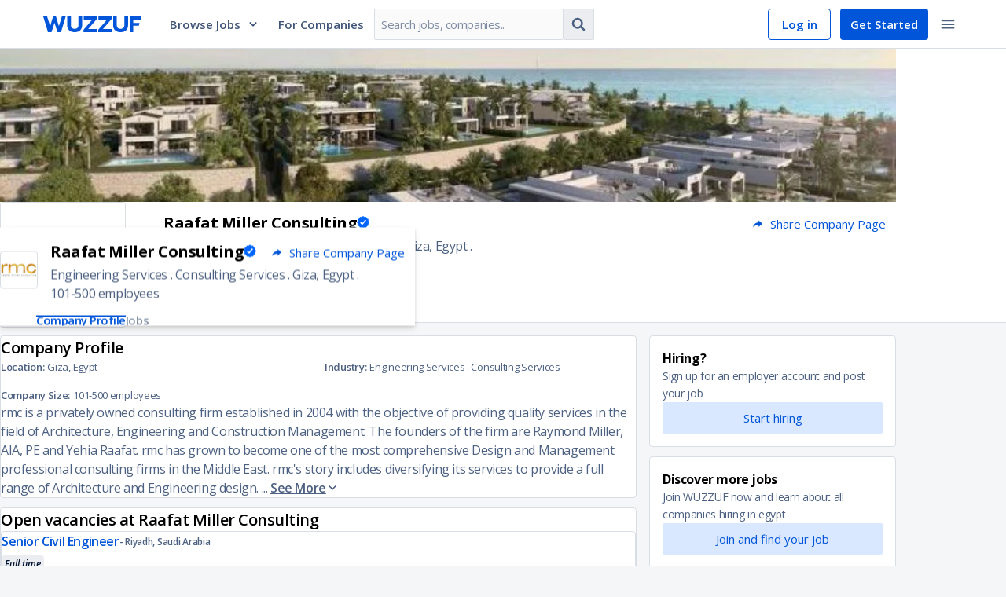

--- FILE ---
content_type: text/html; charset=utf-8
request_url: https://wuzzuf.net/jobs/careers/raafat-miller-consulting-Egypt-11512
body_size: 68281
content:
<!DOCTYPE html>
<html lang="en" translate="no"  dir="ltr" data-id="SSR">
<head>
    <meta charset="utf-8">
    <meta http-equiv="X-UA-Compatible" content="IE=edge">
    <meta name="viewport" content="width=device-width, initial-scale=1.0, shrink-to-fit=no">
    <meta http-equiv="expires" content="Thu Dec 08 2022 18:30:44 GMT+0200" />

    <meta http-equiv="Pragma" content="no-cache">
    <meta http-equiv="cache-control" content="no-cache, no-store, must-revalidate">
    <meta name="googlebot" content="notranslate">
    <title data-rh="true">Jobs and Careers at Raafat Miller Consulting in Egypt | join today!</title>

<meta data-rh="true" name="description" content="Apply for exciting job positions at Raafat Miller Consulting for Engineering Services, Consulting Services in Egypt. Great opportunities to grow your career | Wuzzuf"/><meta data-rh="true" property="fb:app_id" content="373086796047717"/><meta data-rh="true" property="og:title" content="Jobs and Careers at Raafat Miller Consulting in Egypt | join today!"/><meta data-rh="true" property="og:type" content="website"/><meta data-rh="true" property="og:url" content="https://wuzzuf.net/jobs/careers/raafat-miller-consulting-Egypt-11512"/><meta data-rh="true" property="og:site_name" content="WUZZUF"/><meta data-rh="true" property="og:image" content="https://images.wuzzuf-data.net/files/company_logo/Raafat-Miller-Consulting-Egypt-11512-1608208842-og.png"/><meta data-rh="true" property="og:description" content="Apply for exciting job positions at Raafat Miller Consulting for Engineering Services, Consulting Services in Egypt. Great opportunities to grow your career | Wuzzuf"/><meta data-rh="true" property="og:country-name" content="Egypt"/><meta data-rh="true" property="og:region" content="Giza"/><meta data-rh="true" name="twitter:card" content="summary_large_image"/><meta data-rh="true" property="twitter:title" content="Jobs and Careers at Raafat Miller Consulting in Egypt | join today!"/><meta data-rh="true" property="twitter:description" content="Apply for exciting job positions at Raafat Miller Consulting for Engineering Services, Consulting Services in Egypt. Great opportunities to grow your career | Wuzzuf"/><meta data-rh="true" property="twitter:image" content="https://images.wuzzuf-data.net/files/company_logo/Raafat-Miller-Consulting-Egypt-11512-1608208842-og.png"/>

<link data-rh="true" rel="canonical" href="https://wuzzuf.net/jobs/careers/raafat-miller-consulting-Egypt-11512"/>

    <link rel="manifest" href="/manifest.json">

    <link rel="icon" href="https://wuzzuf.net/favicon.ico">

    <link data-chunk="guest-company-page" rel="preload" as="style" href="https://static.wuzzuf-data.net/7373-76f73d01dc663b93e7fe.css">
<link data-chunk="index" rel="preload" as="script" href="https://static.wuzzuf-data.net/vendor-1768233162086.ed4d102a526ee583fb62.js">
<link data-chunk="index" rel="preload" as="script" href="https://static.wuzzuf-data.net/index-1768233162086.4ae563a4b83c3f65ceeb.js">
<link data-chunk="guest-company-page" rel="preload" as="script" href="https://static.wuzzuf-data.net/1322-1768233162086.eb678239e4d77f79d473.js">
<link data-chunk="guest-company-page" rel="preload" as="script" href="https://static.wuzzuf-data.net/8471-1768233162086.6f44d0965670bfa48f42.js">
<link data-chunk="guest-company-page" rel="preload" as="script" href="https://static.wuzzuf-data.net/2448-1768233162086.6ec2c49770497a5523c5.js">
<link data-chunk="guest-company-page" rel="preload" as="script" href="https://static.wuzzuf-data.net/3732-1768233162086.186b65e41befe6ce8f5b.js">
<link data-chunk="guest-company-page" rel="preload" as="script" href="https://static.wuzzuf-data.net/3617-1768233162086.b44f82ee25efbf313423.js">
<link data-chunk="guest-company-page" rel="preload" as="script" href="https://static.wuzzuf-data.net/5159-1768233162086.ce81d49320401d762694.js">
<link data-chunk="guest-company-page" rel="preload" as="script" href="https://static.wuzzuf-data.net/9671-1768233162086.054b148be63c765a63a9.js">
<link data-chunk="guest-company-page" rel="preload" as="script" href="https://static.wuzzuf-data.net/9503-1768233162086.77877dde969015c5adcb.js">
<link data-chunk="guest-company-page" rel="preload" as="script" href="https://static.wuzzuf-data.net/3255-1768233162086.865319fa4627c399cddd.js">
<link data-chunk="guest-company-page" rel="preload" as="script" href="https://static.wuzzuf-data.net/8120-1768233162086.f5a29579110101930732.js">
<link data-chunk="guest-company-page" rel="preload" as="script" href="https://static.wuzzuf-data.net/1865-1768233162086.26a12ec2b137ce0706bc.js">
<link data-chunk="guest-company-page" rel="preload" as="script" href="https://static.wuzzuf-data.net/1176-1768233162086.552cb1743b871544ff4f.js">
<link data-chunk="guest-company-page" rel="preload" as="script" href="https://static.wuzzuf-data.net/223-1768233162086.65ce91f6b6b6f8c18f09.js">
<link data-chunk="guest-company-page" rel="preload" as="script" href="https://static.wuzzuf-data.net/4059-1768233162086.619ac1b490b6ba8ba2d4.js">
<link data-chunk="guest-company-page" rel="preload" as="script" href="https://static.wuzzuf-data.net/guest-footer-1768233162086.00a3faf4754bcdbbcd4b.js">
<link data-chunk="guest-company-page" rel="preload" as="script" href="https://static.wuzzuf-data.net/8593-1768233162086.ead17da839d7d339115b.js">
<link data-chunk="guest-company-page" rel="preload" as="script" href="https://static.wuzzuf-data.net/1570-1768233162086.c1c143f4c0681943eaee.js">
<link data-chunk="guest-company-page" rel="preload" as="script" href="https://static.wuzzuf-data.net/3006-1768233162086.2d25ce677268f994510e.js">
<link data-chunk="guest-company-page" rel="preload" as="script" href="https://static.wuzzuf-data.net/9339-1768233162086.fe8b3b8dce4953aaa59a.js">
<link data-chunk="guest-company-page" rel="preload" as="script" href="https://static.wuzzuf-data.net/9508-1768233162086.a9e58e85a03144ed25fe.js">
<link data-chunk="guest-company-page" rel="preload" as="script" href="https://static.wuzzuf-data.net/4288-1768233162086.06cd9b97acf9fbeb1ce4.js">
<link data-chunk="guest-company-page" rel="preload" as="script" href="https://static.wuzzuf-data.net/7548-1768233162086.5916b0c630faf0245bd1.js">
<link data-chunk="guest-company-page" rel="preload" as="script" href="https://static.wuzzuf-data.net/guest-company-page-1768233162086.7b0faf6ee00e1eaae54f.js">

    <link rel="preload" href="https://fonts.googleapis.com/css?family=Open+Sans:300,300i,400,400i,600,600i,700,700i&display=swap" as="style" onload="this.onload=null;this.rel='stylesheet'">
    <link rel="preload" href="https://fonts.googleapis.com/css2?family=IBM+Plex+Sans+Arabic:wght@300;400;600;700&display=swap" as="style" onload="this.onload=null;this.rel='stylesheet'">

    <noscript>
        <link rel="stylesheet" href="https://fonts.googleapis.com/css?family=Open+Sans:300,300i,400,400i,600,600i,700,700i&display=swap">
        <link rel="stylesheet" href="https://fonts.googleapis.com/css2?family=IBM+Plex+Sans+Arabic:wght@300;400;600;700&display=swap">
    </noscript>

    <style>
        html, body {
            padding: 0;
            margin: 0;
            font-family: 'Open Sans', sans-serif;
        }

        input, textarea, select, button {
            font-family: 'Open Sans', sans-serif;
        }

        /* Apply IBM Plex Sans Arabic when document is RTL */
        html[dir="rtl"], html[dir="rtl"] body,
        html[dir="rtl"] input, html[dir="rtl"] textarea,
        html[dir="rtl"] select, html[dir="rtl"] button, [dir="rtl"] {
            font-family: 'IBM Plex Sans Arabic', 'Open Sans', sans-serif;
        }

        * {
            box-sizing: border-box;
            margin: 0;
            padding: 0;
        }

        a {
            text-decoration: none;
            color: inherit;
        }

        @keyframes spin {
            to { transform: rotate(360deg); }
        }

        .entry-loader {
            z-index: 999999;
            background: #fff;
            position: fixed;
            inset: 0;
            display: flex;
            justify-content: center;
            align-items: center;
            opacity: 1;
            transition: opacity .6s ease-in-out;
        }

        .entry-loader.faded { opacity: 0; }

        .entry-loader:after {
            content: '';
            border-radius: 50%;
            width: 32px; height: 32px;
            border: 4px solid #0055D9;
            border-block-start-color: #fff;
            animation: spin .8s linear infinite;
        }
    </style>
    <link rel="stylesheet" href="https://static.wuzzuf-data.net/css/global.css" media="print" onload="this.onload=null;this.rel='stylesheet';this.media='all'">
    <link rel="stylesheet" type="text/css" href="https://static.wuzzuf-data.net/css/lib.css" media="print" onload="this.onload=null;this.rel='stylesheet';this.media='all'">
</head>
<body>
    <noscript><iframe src="https://www.googletagmanager.com/ns.html?id=GTM-T4Z552" height="0" width="0" style="display:none;visibility:hidden"></iframe></noscript>

    <div id="app"><div><style data-emotion="css 1jsz4vo">.css-1jsz4vo{height:62px;position:relative;}</style><div class="css-1jsz4vo"><style data-emotion="css 14k96rg">.css-14k96rg{z-index:9998;display:-webkit-box;display:-webkit-flex;display:-ms-flexbox;display:flex;-webkit-align-items:center;-webkit-box-align:center;-ms-flex-align:center;align-items:center;-webkit-box-pack:center;-ms-flex-pack:center;-webkit-justify-content:center;justify-content:center;inset-block-start:0;inset-inline:0;height:62px;width:100%;position:fixed;background-color:#ffffff;border-block-end:1px solid #D9DDE4;}</style><header class="css-14k96rg"><style data-emotion="css o6c8e1">.css-o6c8e1{width:100%;max-width:1170px;display:-webkit-box;display:-webkit-flex;display:-ms-flexbox;display:flex;-webkit-align-items:center;-webkit-box-align:center;-ms-flex-align:center;align-items:center;-webkit-box-pack:justify;-webkit-justify-content:space-between;justify-content:space-between;padding-inline:10px;}</style><div class="css-o6c8e1"><style data-emotion="css gbex76">.css-gbex76{-webkit-margin-end:24px;margin-inline-end:24px;}</style><style data-emotion="css ayzvps">.css-ayzvps{display:-webkit-inline-box;display:-webkit-inline-flex;display:-ms-inline-flexbox;display:inline-flex;-webkit-align-items:start;-webkit-box-align:start;-ms-flex-align:start;align-items:start;position:relative;cursor:pointer;width:125px;-webkit-margin-end:24px;margin-inline-end:24px;}</style><a aria-label="navigate to wuzzuf home page" class="css-ayzvps e19qcx5a0" href="/jobs/egypt"><style data-emotion="css 1d3w5wq">.css-1d3w5wq{width:100%;}</style><svg viewBox="0 0 125 20" xmlns="http://www.w3.org/2000/svg" aria-labelledby="wuzzuf-logo" class="css-1d3w5wq"><path fill="#0055D9" d="M23.724.001h4.906L22.583 20H18.17L14.315 7.96 10.489 20H6.046L0 .001h4.936L8.793 12.32 12.587 0h3.61l3.671 12.319L23.724 0zm9.147 17.552c-1.604-1.63-2.406-3.823-2.406-6.577V.001h4.689v11.036c0 1.54.432 2.714 1.296 3.524.864.81 2.046 1.215 3.548 1.215 1.48 0 2.648-.405 3.502-1.215.853-.81 1.28-1.985 1.28-3.524V0h4.689v10.975c0 2.754-.792 4.947-2.376 6.577C45.51 19.184 43.145 20 39.998 20s-5.523-.815-7.127-2.446zm18.416-.694L62.456 3.95H51.565V.001h16.69v3.17L57.15 16.052h11.106V20H51.287v-3.14zm18.803 0L81.258 3.95h-10.89V.001h16.69v3.17l-11.106 12.88h11.106v3.948H70.09v-3.14zm21.226.694c-1.605-1.63-2.407-3.823-2.407-6.577V.001h4.69v11.036c0 1.54.432 2.714 1.295 3.524.864.81 2.047 1.215 3.548 1.215 1.481 0 2.648-.405 3.502-1.215.853-.81 1.28-1.985 1.28-3.524V0h4.69v10.975c0 2.754-.793 4.947-2.376 6.577-1.584 1.631-3.949 2.446-7.096 2.446-3.147 0-5.522-.815-7.126-2.446zm23.279-5.733V20h-4.69V0H125l-1.08 3.982h-9.325V8.18h7.959l-.99 3.64h-6.97z"></path></svg></a><div class="css-0"><style data-emotion="css 1rhi69u">.css-1rhi69u{font-size:15px;font-weight:600;-webkit-text-decoration:none;text-decoration:none;-webkit-margin-end:12px;margin-inline-end:12px;padding:12px;cursor:pointer;display:-webkit-box;display:-webkit-flex;display:-ms-flexbox;display:flex;-webkit-align-items:center;-webkit-box-align:center;-ms-flex-align:center;align-items:center;color:#405678;}.css-1rhi69u:hover{color:#0055D9;}.css-1rhi69u:hover path{fill:#0055D9;}.css-1rhi69u:hover div{border-block-start:5px solid #0055D9;}</style><a href="#" class="css-1rhi69u">Browse Jobs<style data-emotion="css 2t2q4i">.css-2t2q4i{-webkit-margin-start:8px;margin-inline-start:8px;}</style><style data-emotion="css 7ba69u">.css-7ba69u{display:-webkit-inline-box;display:-webkit-inline-flex;display:-ms-inline-flexbox;display:inline-flex;line-height:1em;width:16px;height:16px;-webkit-margin-start:8px;margin-inline-start:8px;}</style><i size="16" class="css-7ba69u efou2fk0"><svg width="16" height="16" preserveAspectRatio="none" viewBox="0 0 24 24"><path fill="#334B6F" d="M17.355 7.5L12 13.063 6.645 7.5 5 9.213l7 7.287 7-7.287z"></path></svg></i></a></div><style data-emotion="css yujhzj">.css-yujhzj{-webkit-flex:2;-ms-flex:2;flex:2;display:-webkit-box;display:-webkit-flex;display:-ms-flexbox;display:flex;-webkit-align-items:center;-webkit-box-align:center;-ms-flex-align:center;align-items:center;}</style><div class="css-yujhzj"><style data-emotion="css mxks1i">.css-mxks1i{width:110px;-webkit-margin-end:12px;margin-inline-end:12px;}</style><div class="css-mxks1i"><style data-emotion="css 17x336t">.css-17x336t{-webkit-text-decoration:none;text-decoration:none;color:#405678;font-size:15px;font-weight:600;}.css-17x336t:hover{color:#0055D9;}</style><a aria-label="navigate to employers page" class="css-17x336t" href="/recruitment/egypt">For Companies</a></div><style data-emotion="css 1n13d7">.css-1n13d7{display:-webkit-box;display:-webkit-flex;display:-ms-flexbox;display:flex;-webkit-align-items:center;-webkit-box-align:center;-ms-flex-align:center;align-items:center;max-width:400px;min-width:280px;}@media screen and (max-width: 1250px){.css-1n13d7{display:none;}}</style><form action="https://wuzzuf.net/search/jobs/" role="search" class="css-1n13d7"><style data-emotion="css 1h3rtzg">.css-1h3rtzg{-webkit-align-items:center;-webkit-box-align:center;-ms-flex-align:center;align-items:center;}</style><style data-emotion="css 3s4rl8">.css-3s4rl8{width:100%;display:-webkit-box;display:-webkit-flex;display:-ms-flexbox;display:flex;-webkit-flex-direction:row;-ms-flex-direction:row;flex-direction:row;-webkit-align-items:flex-start;-webkit-box-align:flex-start;-ms-flex-align:flex-start;align-items:flex-start;-webkit-box-pack:justify;-webkit-justify-content:space-between;justify-content:space-between;-webkit-box-flex-wrap:nowrap;-webkit-flex-wrap:nowrap;-ms-flex-wrap:nowrap;flex-wrap:nowrap;-webkit-align-items:center;-webkit-box-align:center;-ms-flex-align:center;align-items:center;}.css-3s4rl8>*{width:100%;-webkit-margin-start:1px;margin-inline-start:1px;-webkit-margin-end:1px;margin-inline-end:1px;border-radius:0;}.css-3s4rl8>:first-child{-webkit-margin-start:0;margin-inline-start:0;border-start-start-radius:2px;border-end-start-radius:2px;}.css-3s4rl8>:last-child{-webkit-margin-end:0;margin-inline-end:0;border-start-end-radius:2px;border-end-end-radius:2px;}</style><div class="css-3s4rl8 e1ajijza0"><style data-emotion="css 1e0r4vw">.css-1e0r4vw{border-start-end-radius:0;border-end-end-radius:0;}</style><style data-emotion="css 1ttschi">.css-1ttschi{position:relative;max-width:420px;-webkit-margin-end:0;margin-inline-end:0;}</style><div class="css-1ttschi"><style data-emotion="css 1ea3dlr">.css-1ea3dlr{color:#0D2955;background-color:#FAFAFB;border:1px solid;border-radius:2px;border-color:#D9DDE4;width:100%;letter-spacing:-0.47px;line-height:20px;font-size:15px;-webkit-transition:color .2s ease,background-color .2s ease,border-color .2s ease,box-shadow .2s ease;transition:color .2s ease,background-color .2s ease,border-color .2s ease,box-shadow .2s ease;padding:10px 8px;height:40px;border-start-end-radius:0;border-end-end-radius:0;}.css-1ea3dlr:dir(rtl){letter-spacing:0;}.css-1ea3dlr::-webkit-input-placeholder{color:#808EA5;}.css-1ea3dlr::-moz-placeholder{color:#808EA5;}.css-1ea3dlr::-webkit-input-placeholder{color:#808EA5;}.css-1ea3dlr::-moz-placeholder{color:#808EA5;}.css-1ea3dlr:-ms-input-placeholder{color:#808EA5;}.css-1ea3dlr::placeholder{color:#808EA5;}.css-1ea3dlr:hover{border-color:#BFC6D2;}.css-1ea3dlr:focus{outline:none;border-color:#4D93FF;box-shadow:rgba(0, 0, 0, 0.075) 0px 1px 1px inset,rgba(0, 126, 255, 0.1) 0px 0px 0px 3px;}.css-1ea3dlr:disabled{cursor:not-allowed;border-color:#D9DDE4;opacity:0.5;}</style><input name="q" placeholder="Search jobs, companies.." dir="ltr" class="css-1ea3dlr e1n2h7jb1" value=""/></div><style data-emotion="css hi006x">.css-hi006x{width:auto;border-start-start-radius:0;border-end-start-radius:0;border-inline-start:none;-webkit-margin-start:0;margin-inline-start:0;}</style><style data-emotion="css bjzxwt">.css-bjzxwt{min-height:auto;min-width:auto;padding:8px;vertical-align:middle;width:auto;border-start-start-radius:0;border-end-start-radius:0;border-inline-start:none;-webkit-margin-start:0;margin-inline-start:0;}</style><style data-emotion="css 2t1njz">.css-2t1njz{display:-webkit-inline-box;display:-webkit-inline-flex;display:-ms-inline-flexbox;display:inline-flex;-webkit-box-pack:center;-ms-flex-pack:center;-webkit-justify-content:center;justify-content:center;-webkit-align-items:center;-webkit-box-align:center;-ms-flex-align:center;align-items:center;font-size:15px;padding:0 12px;border:1px solid transparent;border-radius:2px;-webkit-text-decoration:none;text-decoration:none;text-align:center;-webkit-user-select:none;-moz-user-select:none;-ms-user-select:none;user-select:none;cursor:pointer;min-width:80px;-webkit-transition:color .2s ease,background-color .2s ease,border-color .2s ease;transition:color .2s ease,background-color .2s ease,border-color .2s ease;min-height:40px;line-height:32px;color:#4D6182;background-color:#EBEDF0;border-color:#D9DDE4;min-height:auto;min-width:auto;padding:8px;vertical-align:middle;width:auto;border-start-start-radius:0;border-end-start-radius:0;border-inline-start:none;-webkit-margin-start:0;margin-inline-start:0;}.css-2t1njz:focus{outline:none;}.css-2t1njz:disabled{opacity:0.25;cursor:not-allowed;}.css-2t1njz:dir(rtl){line-height:35px;}.css-2t1njz:hover{background-color:#D9DDE4;}.css-2t1njz:active{background-color:#CCD2DB;}.css-2t1njz:focus{border-color:#80B2FF;}.css-2t1njz:disabled{opacity:0.5;}.css-2t1njz:disabled:hover{background-color:#EBEDF0;}</style><button type="submit" class="css-2t1njz ezfki8j0"><style data-emotion="css yb1q05">.css-yb1q05{display:-webkit-inline-box;display:-webkit-inline-flex;display:-ms-inline-flexbox;display:inline-flex;line-height:1em;width:22px;height:22px;}</style><i size="22" class="css-yb1q05 efou2fk0"><svg width="22" height="22" preserveAspectRatio="none" viewBox="0 0 24 24"><path fill="#4D6182" d="M15.462 10.615a4.852 4.852 0 0 0-4.847-4.846 4.852 4.852 0 0 0-4.846 4.846 4.852 4.852 0 0 0 4.846 4.847 4.852 4.852 0 0 0 4.847-4.847zm5.538 9c0 .758-.627 1.385-1.385 1.385-.367 0-.724-.151-.973-.411l-3.71-3.7a7.598 7.598 0 0 1-4.317 1.342A7.613 7.613 0 0 1 3 10.615 7.613 7.613 0 0 1 10.615 3a7.613 7.613 0 0 1 7.616 7.615c0 1.536-.465 3.05-1.342 4.316l3.71 3.71c.25.25.401.607.401.974z"></path></svg></i></button></div><input type="hidden" name="a" value="navbg"/></form></div><style data-emotion="css s5xdrg">.css-s5xdrg{display:-webkit-box;display:-webkit-flex;display:-ms-flexbox;display:flex;-webkit-align-items:center;-webkit-box-align:center;-ms-flex-align:center;align-items:center;}</style><div class="css-s5xdrg"><style data-emotion="css b2lniy">.css-b2lniy{height:40px;color:#0055D9;border:1px solid #0055D9;border-radius:4px;padding-block:8px;padding-inline:10px;font-size:15px;font-weight:600;}.css-b2lniy:hover{background-color:#E6EFFF;}</style><style data-emotion="css x2k8qt">.css-x2k8qt{display:-webkit-inline-box;display:-webkit-inline-flex;display:-ms-inline-flexbox;display:inline-flex;-webkit-box-pack:center;-ms-flex-pack:center;-webkit-justify-content:center;justify-content:center;-webkit-align-items:center;-webkit-box-align:center;-ms-flex-align:center;align-items:center;font-size:15px;padding:0 12px;border:1px solid transparent;border-radius:2px;-webkit-text-decoration:none;text-decoration:none;text-align:center;-webkit-user-select:none;-moz-user-select:none;-ms-user-select:none;user-select:none;cursor:pointer;min-width:80px;-webkit-transition:color .2s ease,background-color .2s ease,border-color .2s ease;transition:color .2s ease,background-color .2s ease,border-color .2s ease;min-height:32px;line-height:22px;color:#4D6182;background-color:transparent;border-color:transparent;height:40px;color:#0055D9;border:1px solid #0055D9;border-radius:4px;padding-block:8px;padding-inline:10px;font-size:15px;font-weight:600;}.css-x2k8qt:focus{outline:none;}.css-x2k8qt:disabled{opacity:0.25;cursor:not-allowed;}.css-x2k8qt:dir(rtl){line-height:25px;}.css-x2k8qt:hover{background-color:#EBEDF0;}.css-x2k8qt:active{background-color:#D9DDE4;}.css-x2k8qt:focus{border-color:#80B2FF;}.css-x2k8qt:disabled{opacity:0.5;}.css-x2k8qt:disabled:hover{background-color:transparent;}.css-x2k8qt:hover{background-color:#E6EFFF;}</style><a btnType="subtle" aria-label="navigate to login page" class="css-x2k8qt eswc9qo0" href="/login">Log in</a><style data-emotion="css 1q4qxsx">.css-1q4qxsx{height:40px;-webkit-margin-end:6px;margin-inline-end:6px;border-radius:4px;-webkit-margin-start:12px;margin-inline-start:12px;padding-block:8px;padding-inline:18px;font-size:15px;font-weight:600;}</style><style data-emotion="css 44ciqh">.css-44ciqh{display:-webkit-inline-box;display:-webkit-inline-flex;display:-ms-inline-flexbox;display:inline-flex;-webkit-box-pack:center;-ms-flex-pack:center;-webkit-justify-content:center;justify-content:center;-webkit-align-items:center;-webkit-box-align:center;-ms-flex-align:center;align-items:center;font-size:15px;padding:0 12px;border:1px solid transparent;border-radius:2px;-webkit-text-decoration:none;text-decoration:none;text-align:center;-webkit-user-select:none;-moz-user-select:none;-ms-user-select:none;user-select:none;cursor:pointer;min-width:80px;-webkit-transition:color .2s ease,background-color .2s ease,border-color .2s ease;transition:color .2s ease,background-color .2s ease,border-color .2s ease;min-height:32px;line-height:22px;color:#ffffff;background-color:#0055D9;height:40px;-webkit-margin-end:6px;margin-inline-end:6px;border-radius:4px;-webkit-margin-start:12px;margin-inline-start:12px;padding-block:8px;padding-inline:18px;font-size:15px;font-weight:600;}.css-44ciqh:focus{outline:none;}.css-44ciqh:disabled{opacity:0.25;cursor:not-allowed;}.css-44ciqh:dir(rtl){line-height:25px;}.css-44ciqh:hover{background-color:#0046B2;}.css-44ciqh:active{background-color:#00327F;}.css-44ciqh:focus{border-color:#80B2FF;}.css-44ciqh:disabled:hover{background-color:#0055D9;}</style><a btnType="primary" aria-label="navigate to sign up page" class="css-44ciqh eswc9qo0" href="/register">Get Started</a><style data-emotion="css 1r5gb7q">.css-1r5gb7q{display:inline-block;}</style><div class="css-1r5gb7q"><div class="css-0"><style data-emotion="css 1nj8fkr">.css-1nj8fkr{line-height:1em;padding:8px;vertical-align:middle;border:none;border-radius:4px;}.css-1nj8fkr:hover{background-color:#EBEDF0;}.css-1nj8fkr:hover path{fill:#001433;}.css-1nj8fkr:focus{border:none;}</style><style data-emotion="css bb8ilh">.css-bb8ilh{min-height:auto;min-width:auto;padding:8px;vertical-align:middle;line-height:1em;padding:8px;vertical-align:middle;border:none;border-radius:4px;}.css-bb8ilh:hover{background-color:#EBEDF0;}.css-bb8ilh:hover path{fill:#001433;}.css-bb8ilh:focus{border:none;}</style><style data-emotion="css 18j4tso">.css-18j4tso{display:-webkit-inline-box;display:-webkit-inline-flex;display:-ms-inline-flexbox;display:inline-flex;-webkit-box-pack:center;-ms-flex-pack:center;-webkit-justify-content:center;justify-content:center;-webkit-align-items:center;-webkit-box-align:center;-ms-flex-align:center;align-items:center;font-size:15px;padding:0 12px;border:1px solid transparent;border-radius:2px;-webkit-text-decoration:none;text-decoration:none;text-align:center;-webkit-user-select:none;-moz-user-select:none;-ms-user-select:none;user-select:none;cursor:pointer;min-width:80px;-webkit-transition:color .2s ease,background-color .2s ease,border-color .2s ease;transition:color .2s ease,background-color .2s ease,border-color .2s ease;min-height:32px;line-height:22px;color:#4D6182;background-color:transparent;border-color:transparent;min-height:auto;min-width:auto;padding:8px;vertical-align:middle;line-height:1em;padding:8px;vertical-align:middle;border:none;border-radius:4px;}.css-18j4tso:focus{outline:none;}.css-18j4tso:disabled{opacity:0.25;cursor:not-allowed;}.css-18j4tso:dir(rtl){line-height:25px;}.css-18j4tso:hover{background-color:#EBEDF0;}.css-18j4tso:active{background-color:#D9DDE4;}.css-18j4tso:focus{border-color:#80B2FF;}.css-18j4tso:disabled{opacity:0.5;}.css-18j4tso:disabled:hover{background-color:transparent;}.css-18j4tso:hover{background-color:#EBEDF0;}.css-18j4tso:hover path{fill:#001433;}.css-18j4tso:focus{border:none;}</style><button type="button" aria-label="toggle navigation menu" class="css-18j4tso ezfki8j0"><i size="22" class="css-yb1q05 efou2fk0"><svg width="22" height="22" preserveAspectRatio="none" viewBox="0 0 24 24"><path fill="#4D6182" d="M3 18h18v-2H3v2zm0-5h18v-2H3v2zm0-7v2h18V6H3z"></path></svg></i></button></div></div></div></div></header></div><div><style data-emotion="css c2cmwx">.css-c2cmwx{background-color:#ffffff;border-block-end:1px solid #D9DDE4;}</style><div class="css-c2cmwx"><style data-emotion="css xytdue">.css-xytdue{width:100%;max-width:1140px;margin-inline:auto;}</style><div class="css-xytdue"><style data-emotion="css 179t5g5">.css-179t5g5{position:relative;z-index:1;}</style><div class="css-179t5g5"><style data-emotion="css 7s7ce6">.css-7s7ce6{height:195px;width:100%;background-color:#405678;display:-webkit-box;display:-webkit-flex;display:-ms-flexbox;display:flex;-webkit-align-items:center;-webkit-box-align:center;-ms-flex-align:center;align-items:center;-webkit-box-pack:center;-ms-flex-pack:center;-webkit-justify-content:center;justify-content:center;}</style><div class="css-7s7ce6"><style data-emotion="css 1plmp7n">.css-1plmp7n{object-fit:cover;height:100%;max-width:100%;object-position:center center;}</style><img loading="lazy" width="1140" height="195" alt="Jobs and Careers at Raafat Miller Consulting in Egypt | join today!" title="Company Cover Photo" srcSet="
                        https://images.wuzzuf-data.net/files/company_covers/thumbs/acfb8bd03e7dbdf667818099e904a2bf.jpeg?width=500&amp;height=195 500w,
                        https://images.wuzzuf-data.net/files/company_covers/thumbs/acfb8bd03e7dbdf667818099e904a2bf.jpeg?width=800&amp;height=195 800w,
                        https://images.wuzzuf-data.net/files/company_covers/thumbs/acfb8bd03e7dbdf667818099e904a2bf.jpeg?width=1000&amp;height=195 1000w
                    " src="https://images.wuzzuf-data.net/files/company_covers/thumbs/acfb8bd03e7dbdf667818099e904a2bf.jpeg?height=195&amp;width=1140" class="css-1plmp7n"/></div><style data-emotion="css 1e1qe5w">.css-1e1qe5w{width:160px;height:160px;object-fit:contain;background-color:#ffffff;border:1px solid #D9DDE4;border-radius:4px;position:absolute;inset-block-start:calc(100% - 40px);inset-inline-start:32px;padding:0;}@media(max-width: 575px){.css-1e1qe5w{inset-block-start:calc(100% - 50px);inset-inline-start:16px;width:100px;height:100px;padding:0;}}</style><img loading="lazy" alt="Jobs and Careers at Raafat Miller Consulting in Egypt | join today!" width="160" height="160" title="Company Logo" src="https://images.wuzzuf-data.net/files/company_logo/Raafat-Miller-Consulting-Egypt-11512-1608208842.png?height=160&amp;width=160" class="css-1e1qe5w"/></div><style data-emotion="css 1qg0590">.css-1qg0590{position:relative;-webkit-margin-start:calc(160px + 32px);margin-inline-start:calc(160px + 32px);padding-block-start:12px;-webkit-padding-start:16px;padding-inline-start:16px;min-height:120px;}@media(max-width: 575px){.css-1qg0590{padding-block-start:62px;padding-inline:16px;min-height:auto;-webkit-margin-start:0;margin-inline-start:0;}}</style><div class="css-1qg0590"><style data-emotion="css 1eoy87d">.css-1eoy87d{display:-webkit-box;display:-webkit-flex;display:-ms-flexbox;display:flex;-webkit-box-pack:justify;-webkit-justify-content:space-between;justify-content:space-between;}</style><div class="css-1eoy87d"><style data-emotion="css o1yn85">.css-o1yn85{font-size:20px;font-weight:700;font-style:normal;letter-spacing:-0.5px;line-height:29px;display:inline-block;margin-block:0;max-width:300px;}.css-o1yn85:dir(rtl){letter-spacing:0;line-height:32px;}@media(max-width: 575px){.css-o1yn85{max-width:none;}}</style><h1 class="css-o1yn85">Raafat Miller Consulting</h1><div class="css-0"><style data-emotion="css g4f5aj">.css-g4f5aj{display:-webkit-inline-box;display:-webkit-inline-flex;display:-ms-inline-flexbox;display:inline-flex;-webkit-box-pack:center;-ms-flex-pack:center;-webkit-justify-content:center;justify-content:center;-webkit-align-items:center;-webkit-box-align:center;-ms-flex-align:center;align-items:center;font-size:15px;padding:0 12px;border:1px solid transparent;border-radius:2px;-webkit-text-decoration:none;text-decoration:none;text-align:center;-webkit-user-select:none;-moz-user-select:none;-ms-user-select:none;user-select:none;cursor:pointer;min-width:80px;-webkit-transition:color .2s ease,background-color .2s ease,border-color .2s ease;transition:color .2s ease,background-color .2s ease,border-color .2s ease;min-height:32px;line-height:22px;color:#0055D9;background-color:transparent;}.css-g4f5aj:focus{outline:none;}.css-g4f5aj:disabled{opacity:0.25;cursor:not-allowed;}.css-g4f5aj:dir(rtl){line-height:25px;}.css-g4f5aj:hover{background-color:#E6EFFF;}.css-g4f5aj:active{background-color:#D9E8FF;}.css-g4f5aj:focus{border-color:#80B2FF;}.css-g4f5aj:disabled:hover{background-color:transparent;}</style><button type="button" class="css-g4f5aj ezfki8j0"><style data-emotion="css 1heuw1t">.css-1heuw1t{-webkit-margin-end:8px;margin-inline-end:8px;}</style><style data-emotion="css 1b2cuj5">.css-1b2cuj5{display:-webkit-inline-box;display:-webkit-inline-flex;display:-ms-inline-flexbox;display:inline-flex;line-height:1em;width:16px;height:16px;-webkit-margin-end:8px;margin-inline-end:8px;}</style><i size="16" class="css-1b2cuj5 efou2fk0"><svg width="16" height="16" preserveAspectRatio="none" viewBox="0 0 24 24"><path fill="#0055D9" d="M13.8 14.152v3.691l7.2-6.307-7.2-6.286v3.586c-6.998.907-9.788 5.4-10.8 9.914 2.497-3.164 5.805-4.598 10.8-4.598z"></path></svg></i>Share Company Page</button></div></div><style data-emotion="css n5f4e3">.css-n5f4e3{font-size:16px;font-weight:400;font-style:normal;letter-spacing:-0.4px;line-height:24px;color:#4D6182;margin-block:8px 0;max-width:464px;}.css-n5f4e3:dir(rtl){letter-spacing:0;line-height:28px;}@media(max-width: 575px){.css-n5f4e3{margin-block:12px 0;max-width:none;}}</style><p class="css-n5f4e3"><span><style data-emotion="css tdvcnh">.css-tdvcnh{color:inherit;-webkit-text-decoration:none;text-decoration:none;}</style><a class="css-tdvcnh" href="/a/Engineering-Services-Jobs-in-Egypt">Engineering Services</a> . </span><span><a class="css-tdvcnh" href="/a/Consulting-Services-Jobs-in-Egypt">Consulting Services</a></span> . <style data-emotion="css imwdn1">.css-imwdn1{display:inline-block;line-height:22px;}</style><span class="css-imwdn1">Giza, Egypt</span> . <span class="css-imwdn1">101-500 employees</span></p><style data-emotion="css 1t3j4b2">.css-1t3j4b2{display:-webkit-box;display:-webkit-flex;display:-ms-flexbox;display:flex;-webkit-align-items:center;-webkit-box-align:center;-ms-flex-align:center;align-items:center;margin-block-start:8px;}@media(max-width: 575px){.css-1t3j4b2{-webkit-flex-direction:column;-ms-flex-direction:column;flex-direction:column;-webkit-align-items:flex-start;-webkit-box-align:flex-start;-ms-flex-align:flex-start;align-items:flex-start;margin-block-start:16px;}}</style><div class="css-1t3j4b2"><style data-emotion="css o6je02">.css-o6je02{display:-webkit-box;display:-webkit-flex;display:-ms-flexbox;display:flex;-webkit-align-items:center;-webkit-box-align:center;-ms-flex-align:center;align-items:center;-webkit-padding-end:8px;padding-inline-end:8px;max-width:240px;}</style><div class="css-o6je02"><style data-emotion="css 19u2hmv">.css-19u2hmv{-webkit-margin-end:4px;margin-inline-end:4px;}</style><style data-emotion="css wy2fwt">.css-wy2fwt{display:-webkit-inline-box;display:-webkit-inline-flex;display:-ms-inline-flexbox;display:inline-flex;line-height:1em;width:16px;height:16px;-webkit-margin-end:4px;margin-inline-end:4px;}</style><i size="16" class="css-wy2fwt efou2fk0"><svg width="16" height="16" preserveAspectRatio="none" viewBox="0 0 24 24"><path fill="#4D6182" d="M23 11.979c0 1.458-.268 2.834-.804 4.127a10.945 10.945 0 01-2.209 3.41 11.323 11.323 0 01-3.291 2.38 10.643 10.643 0 01-4.214 1.05c-.064.008-.125.011-.182.011H12c-1.515 0-2.941-.29-4.278-.868a11.166 11.166 0 01-3.495-2.359 11.2 11.2 0 01-2.359-3.484A10.57 10.57 0 011 11.979c0-1.516.29-2.938.868-4.267a11.2 11.2 0 012.36-3.485 11.166 11.166 0 013.494-2.359A10.646 10.646 0 0112 1h.3c.057 0 .118.004.182.01a10.643 10.643 0 014.213 1.05c1.259.609 2.356 1.402 3.292 2.382.937.979 1.673 2.115 2.209 3.409.536 1.294.804 2.67.804 4.128zm-2.037 3.538a9.56 9.56 0 00.665-3.538c0-.658-.065-1.298-.193-1.92a9.973 9.973 0 00-.536-1.769l.257.708c-.043.014-.311.086-.804.214-.493.13-1.269.258-2.327.386.043.386.079.776.108 1.17a17.82 17.82 0 01-.021 2.734c-.044.5-.094.985-.151 1.457.83.1 1.487.204 1.973.311.486.107.829.19 1.029.247zm-13.83-3.538c0 .5.021.986.064 1.458.043.471.1.936.171 1.393a55.502 55.502 0 011.812-.107c.65-.028 1.355-.05 2.112-.064v-4.76a50.906 50.906 0 01-4.01-.15c-.042.357-.078.721-.107 1.093-.028.372-.042.75-.042 1.137zm5.532-9.52v6.089a77.14 77.14 0 002.047-.065 49.705 49.705 0 001.727-.107 15.925 15.925 0 00-.633-2.155 9.48 9.48 0 00-.868-1.769 6.099 6.099 0 00-1.073-1.286c-.385-.343-.786-.58-1.2-.708zm-1.373.02c-.414.13-.814.369-1.2.719s-.74.779-1.062 1.286a10.074 10.074 0 00-.868 1.759 15.207 15.207 0 00-.643 2.133c.528.043 1.107.079 1.736.107.63.029 1.308.05 2.037.065V2.48zm0 13.552c-.7.014-1.35.032-1.95.054-.601.021-1.159.053-1.673.096.171.686.386 1.326.643 1.92.257.593.543 1.118.858 1.575.314.458.65.84 1.007 1.148a3.33 3.33 0 001.115.654V16.03zm1.373 5.468a3.137 3.137 0 001.125-.633 5.74 5.74 0 001.019-1.147c.314-.457.597-.986.847-1.586.25-.6.461-1.251.632-1.952-.5-.043-1.054-.075-1.661-.096-.608-.022-1.262-.04-1.962-.054V21.5zm0-6.84c.757.014 1.461.036 2.112.064.65.029 1.247.065 1.79.107.072-.457.129-.922.172-1.393a16.105 16.105 0 00.021-2.595 29.396 29.396 0 00-.107-1.115c-.543.057-1.147.1-1.812.129-.665.028-1.39.043-2.176.043v4.76zm7.976-6.926a9.463 9.463 0 00-1.994-2.702 9.73 9.73 0 00-2.809-1.865c.443.629.836 1.376 1.18 2.24.343.865.614 1.812.814 2.842.858-.1 1.516-.204 1.973-.311.458-.108.736-.175.836-.204zM8.72 2.95c-.6.215-1.165.483-1.694.804a9.715 9.715 0 00-1.48 1.105c-.457.414-.875.868-1.254 1.361a9.184 9.184 0 00-.975 1.576c.186.057.514.129.986.215.472.085 1.1.171 1.887.257.243-1.1.586-2.101 1.03-3.002.442-.9.943-1.672 1.5-2.316zM2.823 9.084c-.143.457-.254.929-.333 1.415a9.25 9.25 0 00-.118 1.48c0 .614.054 1.211.161 1.79.107.579.268 1.133.483 1.662.214-.043.571-.111 1.072-.204.5-.093 1.15-.182 1.951-.268-.086-.472-.15-.958-.193-1.458a17.82 17.82 0 01-.064-1.522c0-.4.01-.801.032-1.201.021-.4.06-.786.118-1.158-.93-.1-1.648-.204-2.155-.311a12.013 12.013 0 01-.954-.225zm.793 7.612c.286.5.611.968.976 1.404a9.942 9.942 0 002.573 2.188 8.285 8.285 0 001.554.718 9.493 9.493 0 01-1.383-2.059c-.407-.8-.74-1.686-.997-2.659-.672.072-1.23.147-1.672.226-.443.078-.794.139-1.051.182zm12.222 4.095a9.76 9.76 0 002.573-1.65 9.408 9.408 0 001.93-2.38 13.542 13.542 0 00-.965-.204 30.88 30.88 0 00-1.672-.247c-.2.9-.461 1.73-.783 2.487a10.89 10.89 0 01-1.083 1.994z"></path></svg></i><style data-emotion="css frost2">.css-frost2{font-size:12px;font-weight:400;font-style:normal;letter-spacing:-0.27px;line-height:19px;color:#0055D9;display:-webkit-inline-box;display:-webkit-inline-flex;display:-ms-inline-flexbox;display:inline-flex;-webkit-align-items:center;-webkit-box-align:center;-ms-flex-align:center;align-items:center;-webkit-text-decoration:none;text-decoration:none;}.css-frost2:dir(rtl){letter-spacing:0;line-height:20px;}</style><a target="_blank" rel="noopener noreferrer" href="https://www.rmc-partners.net/" class="css-frost2">https://www.rmc-partners.net...</a></div><style data-emotion="css 1hq2fet">.css-1hq2fet{color:#667893;display:-webkit-box;display:-webkit-flex;display:-ms-flexbox;display:flex;-webkit-align-items:center;-webkit-box-align:center;-ms-flex-align:center;align-items:center;border-inline-start:1px solid #667893;padding-inline:8px;}@media(max-width: 575px){.css-1hq2fet{border-inline-start:0;-webkit-margin-start:0;margin-inline-start:0;-webkit-padding-start:0;padding-inline-start:0;margin-block-start:16px;}}</style><div class="css-1hq2fet"><style data-emotion="css veakew">.css-veakew{width:24px;height:24px;display:-webkit-inline-box;display:-webkit-inline-flex;display:-ms-inline-flexbox;display:inline-flex;-webkit-align-items:center;-webkit-box-align:center;-ms-flex-align:center;align-items:center;-webkit-box-pack:center;-ms-flex-pack:center;-webkit-justify-content:center;justify-content:center;-webkit-margin-end:8px;margin-inline-end:8px;cursor:pointer;-webkit-text-decoration:none;text-decoration:none;}@media(max-width: 575px){.css-veakew{-webkit-margin-end:12px;margin-inline-end:12px;}}</style><a target="_blank" rel="noopener noreferrer" title="facebook" href="https://www.facebook.com/raafat.miller.5/" class="css-veakew"><style data-emotion="css 16r7llb">.css-16r7llb{display:-webkit-inline-box;display:-webkit-inline-flex;display:-ms-inline-flexbox;display:inline-flex;line-height:1em;width:24px;height:24px;}</style><i size="24" class="css-16r7llb efou2fk0"><svg width="24" height="24" preserveAspectRatio="none" viewBox="0 0 24 24"><path fill="#4D6182" d="M16.261 4.113v2.525l-1.498.004c-1.175 0-1.401.558-1.401 1.374v1.806h2.798l-.363 2.826h-2.435V20h-2.919v-7.352H8V9.822h2.443V7.74C10.443 5.319 11.918 4 14.08 4c1.03 0 1.92.078 2.181.113z"></path></svg></i></a><a target="_blank" rel="noopener noreferrer" title="linkedin" href="https://www.linkedin.com/company/raafat.miller.consultants---rmc/" class="css-veakew"><i size="24" class="css-16r7llb efou2fk0"><svg width="24" height="24" preserveAspectRatio="none" viewBox="0 0 24 24"><path fill="#4D6182" d="M20 20h-3.288v-5.6c0-1.535-.583-2.392-1.798-2.392-1.322 0-2.012.892-2.012 2.393V20H9.733V9.333h3.169v1.437s.952-1.763 3.216-1.763c2.262 0 3.882 1.382 3.882 4.24V20zM5.954 7.937A1.961 1.961 0 014 5.968C4 4.881 4.874 4 5.954 4a1.96 1.96 0 011.953 1.968 1.96 1.96 0 01-1.953 1.969zM4.318 20H7.62V9.333H4.318V20z"></path></svg></i></a></div></div></div><style data-emotion="css 13scget">.css-13scget{-webkit-margin-start:32px;margin-inline-start:32px;}@media(max-width: 575px){.css-13scget{margin:0;}}</style><div class="css-13scget"><style data-emotion="css 1d9qsc2">.css-1d9qsc2{display:-webkit-box;display:-webkit-flex;display:-ms-flexbox;display:flex;margin-block-start:16px;overflow:auto;}@media(max-width: 575px){.css-1d9qsc2{-webkit-margin-start:0;margin-inline-start:0;}}</style><nav class="css-1d9qsc2"><style data-emotion="css 1pdv1k8">.css-1pdv1k8{position:relative;display:-webkit-inline-box;display:-webkit-inline-flex;display:-ms-inline-flexbox;display:inline-flex;-webkit-flex-shrink:0;-ms-flex-negative:0;flex-shrink:0;padding-block:18px;padding-inline:22px;color:#0055D9;font-size:15px;font-weight:600;letter-spacing:-0.47px;line-height:13px;-webkit-text-decoration:none;text-decoration:none;}.css-1pdv1k8:after{content:" ";display:block;position:absolute;width:100%;height:2px;inset-block-end:0;inset-inline-start:0;background-color:#0055D9;}.css-1pdv1k8:dir(rtl){letter-spacing:0;}</style><a href="#profile-section" class="css-1pdv1k8 e1uchujz0">Company Profile</a><style data-emotion="css 120vofl">.css-120vofl{position:relative;display:-webkit-inline-box;display:-webkit-inline-flex;display:-ms-inline-flexbox;display:inline-flex;-webkit-flex-shrink:0;-ms-flex-negative:0;flex-shrink:0;padding-block:18px;padding-inline:22px;color:#808EA5;font-size:15px;font-weight:600;letter-spacing:-0.47px;line-height:13px;-webkit-text-decoration:none;text-decoration:none;}.css-120vofl:after{content:" ";display:none;position:absolute;width:100%;height:2px;inset-block-end:0;inset-inline-start:0;background-color:#0055D9;}.css-120vofl:dir(rtl){letter-spacing:0;}</style><a href="#job-sections" class="css-120vofl e1uchujz0">Jobs</a></nav></div></div></div></div><style data-emotion="css eck0rf">.css-eck0rf{display:grid;grid-gap:12px 16px;max-width:1140px;margin-block-start:16px;margin-inline:auto;grid-template-columns:1fr 314px;}@media(max-width: 575px){.css-eck0rf{grid-template-columns:1fr;}}</style><div class="css-eck0rf"><style data-emotion="css yyxw13">.css-yyxw13{-webkit-transition:0.2s -webkit-transform;transition:0.2s transform;-webkit-transform:translateY(-110%);-moz-transform:translateY(-110%);-ms-transform:translateY(-110%);transform:translateY(-110%);margin-inline:auto;position:fixed;inset-block-start:62px;inset-inline:0;z-index:100;background:#ffffff;padding-block-start:12px;box-shadow:0 4px 8px 0 rgba(0,0,0,0.1),0 2px 4px 0 rgba(0,0,0,0.1);}</style><div class="css-yyxw13"><style data-emotion="css pfs5lv">.css-pfs5lv{max-width:1170px;margin-inline:auto;padding-inline:28px;}</style><div class="css-pfs5lv"><style data-emotion="css s5xdrg">.css-s5xdrg{display:-webkit-box;display:-webkit-flex;display:-ms-flexbox;display:flex;-webkit-align-items:center;-webkit-box-align:center;-ms-flex-align:center;align-items:center;}</style><div class="css-s5xdrg"><style data-emotion="css 1r8yqmz">.css-1r8yqmz{-webkit-flex-shrink:0;-ms-flex-negative:0;flex-shrink:0;overflow:hidden;width:48px;height:48px;object-fit:contain;background-color:#ffffff;border:1px solid #D9DDE4;border-radius:4px;}</style><img loading="lazy" alt="Jobs and Careers at Raafat Miller Consulting in Egypt | join today!" width="48" height="48" title="Company Logo" src="https://images.wuzzuf-data.net/files/company_logo/Raafat-Miller-Consulting-Egypt-11512-1608208842.png?height=48&amp;width=48" class="css-1r8yqmz"/><style data-emotion="css 85xs38">.css-85xs38{-webkit-margin-start:16px;margin-inline-start:16px;width:100%;}</style><div class="css-85xs38"><style data-emotion="css vpto32">.css-vpto32{padding-block-start:4px;display:-webkit-box;display:-webkit-flex;display:-ms-flexbox;display:flex;-webkit-box-pack:justify;-webkit-justify-content:space-between;justify-content:space-between;}</style><div class="css-vpto32"><style data-emotion="css o1yn85">.css-o1yn85{font-size:20px;font-weight:700;font-style:normal;letter-spacing:-0.5px;line-height:29px;display:inline-block;margin-block:0;max-width:300px;}.css-o1yn85:dir(rtl){letter-spacing:0;line-height:32px;}@media(max-width: 575px){.css-o1yn85{max-width:none;}}</style><p class="css-o1yn85">Raafat Miller Consulting</p><div class="css-0"><style data-emotion="css g4f5aj">.css-g4f5aj{display:-webkit-inline-box;display:-webkit-inline-flex;display:-ms-inline-flexbox;display:inline-flex;-webkit-box-pack:center;-ms-flex-pack:center;-webkit-justify-content:center;justify-content:center;-webkit-align-items:center;-webkit-box-align:center;-ms-flex-align:center;align-items:center;font-size:15px;padding:0 12px;border:1px solid transparent;border-radius:2px;-webkit-text-decoration:none;text-decoration:none;text-align:center;-webkit-user-select:none;-moz-user-select:none;-ms-user-select:none;user-select:none;cursor:pointer;min-width:80px;-webkit-transition:color .2s ease,background-color .2s ease,border-color .2s ease;transition:color .2s ease,background-color .2s ease,border-color .2s ease;min-height:32px;line-height:22px;color:#0055D9;background-color:transparent;}.css-g4f5aj:focus{outline:none;}.css-g4f5aj:disabled{opacity:0.25;cursor:not-allowed;}.css-g4f5aj:dir(rtl){line-height:25px;}.css-g4f5aj:hover{background-color:#E6EFFF;}.css-g4f5aj:active{background-color:#D9E8FF;}.css-g4f5aj:focus{border-color:#80B2FF;}.css-g4f5aj:disabled:hover{background-color:transparent;}</style><button type="button" class="css-g4f5aj ezfki8j0"><style data-emotion="css 1heuw1t">.css-1heuw1t{-webkit-margin-end:8px;margin-inline-end:8px;}</style><style data-emotion="css 1b2cuj5">.css-1b2cuj5{display:-webkit-inline-box;display:-webkit-inline-flex;display:-ms-inline-flexbox;display:inline-flex;line-height:1em;width:16px;height:16px;-webkit-margin-end:8px;margin-inline-end:8px;}</style><i size="16" class="css-1b2cuj5 efou2fk0"><svg width="16" height="16" preserveAspectRatio="none" viewBox="0 0 24 24"><path fill="#0055D9" d="M13.8 14.152v3.691l7.2-6.307-7.2-6.286v3.586c-6.998.907-9.788 5.4-10.8 9.914 2.497-3.164 5.805-4.598 10.8-4.598z"></path></svg></i>Share Company Page</button></div></div><style data-emotion="css n5f4e3">.css-n5f4e3{font-size:16px;font-weight:400;font-style:normal;letter-spacing:-0.4px;line-height:24px;color:#4D6182;margin-block:8px 0;max-width:464px;}.css-n5f4e3:dir(rtl){letter-spacing:0;line-height:28px;}@media(max-width: 575px){.css-n5f4e3{margin-block:12px 0;max-width:none;}}</style><p class="css-n5f4e3"><span><style data-emotion="css tdvcnh">.css-tdvcnh{color:inherit;-webkit-text-decoration:none;text-decoration:none;}</style><a class="css-tdvcnh" href="/a/Engineering-Services-Jobs-in-Egypt">Engineering Services</a> . </span><span><a class="css-tdvcnh" href="/a/Consulting-Services-Jobs-in-Egypt">Consulting Services</a></span> . <style data-emotion="css imwdn1">.css-imwdn1{display:inline-block;line-height:22px;}</style><span class="css-imwdn1">Giza, Egypt</span> . <span class="css-imwdn1">101-500 employees</span></p></div></div><style data-emotion="css 1n9snxm">.css-1n9snxm{display:-webkit-box;display:-webkit-flex;display:-ms-flexbox;display:flex;margin-block-start:16px;overflow:auto;-webkit-margin-start:46px;margin-inline-start:46px;}@media(max-width: 575px){.css-1n9snxm{-webkit-margin-start:0;margin-inline-start:0;}}</style><nav class="css-1n9snxm"><style data-emotion="css nb2g88">.css-nb2g88{position:relative;display:-webkit-inline-box;display:-webkit-inline-flex;display:-ms-inline-flexbox;display:inline-flex;-webkit-flex-shrink:0;-ms-flex-negative:0;flex-shrink:0;padding-block:0 20px;padding-inline:18px;color:#0055D9;font-size:15px;font-weight:600;letter-spacing:-0.47px;line-height:13px;-webkit-text-decoration:none;text-decoration:none;}.css-nb2g88:after{content:" ";display:block;position:absolute;width:100%;height:2px;inset-block-end:0;inset-inline-start:0;background-color:#0055D9;}.css-nb2g88:dir(rtl){letter-spacing:0;}</style><a href="#profile-section" class="css-nb2g88 e1uchujz0">Company Profile</a><style data-emotion="css 1jxno89">.css-1jxno89{position:relative;display:-webkit-inline-box;display:-webkit-inline-flex;display:-ms-inline-flexbox;display:inline-flex;-webkit-flex-shrink:0;-ms-flex-negative:0;flex-shrink:0;padding-block:0 20px;padding-inline:18px;color:#808EA5;font-size:15px;font-weight:600;letter-spacing:-0.47px;line-height:13px;-webkit-text-decoration:none;text-decoration:none;}.css-1jxno89:after{content:" ";display:none;position:absolute;width:100%;height:2px;inset-block-end:0;inset-inline-start:0;background-color:#0055D9;}.css-1jxno89:dir(rtl){letter-spacing:0;}</style><a href="#job-sections" class="css-1jxno89 e1uchujz0">Jobs</a></nav></div></div><style data-emotion="css si2hkg">.css-si2hkg{position:relative;background:#ffffff;border:1px solid #D9DDE4;border-radius:4px;padding-block:24px 32px;padding-inline:32px;}@media(max-width: 575px){.css-si2hkg{padding:16px;}}</style><div id="profile-section" class="css-si2hkg es4ywkp0"><style data-emotion="css 1t9v2fd">.css-1t9v2fd{font-size:20px;font-weight:600;font-style:normal;letter-spacing:-0.5px;line-height:29px;margin-block:0 16px;}.css-1t9v2fd:dir(rtl){letter-spacing:0;line-height:32px;}@media(max-width: 575px){.css-1t9v2fd{font-size:16px;font-weight:600;font-style:normal;letter-spacing:-0.4px;line-height:24px;margin-block:0 12px;}.css-1t9v2fd:dir(rtl){letter-spacing:0;line-height:28px;}}</style><h2 class="css-1t9v2fd">Company Profile</h2><style data-emotion="css 1mjtpgs">.css-1mjtpgs{color:#4D6182;display:grid;grid-gap:16px;grid-template-columns:1fr 1fr;}@media(max-width: 575px){.css-1mjtpgs{grid-gap:8px;grid-template-columns:auto 1fr;}}</style><div class="css-1mjtpgs"><style data-emotion="css 1xhj18k">.css-1xhj18k{display:-webkit-box;display:-webkit-flex;display:-ms-flexbox;display:flex;-webkit-flex-direction:row;-ms-flex-direction:row;flex-direction:row;}</style><span class="css-1xhj18k"><style data-emotion="css 16kgz1u">.css-16kgz1u{font-size:13px;font-weight:600;font-style:normal;letter-spacing:-0.3px;line-height:20px;display:inline-block;}.css-16kgz1u:dir(rtl){letter-spacing:0;line-height:22px;}</style><span class="css-16kgz1u">Location<!-- -->:</span><style data-emotion="css 19iy0l7">.css-19iy0l7{font-size:13px;font-weight:400;font-style:normal;letter-spacing:-0.3px;line-height:20px;-webkit-margin-start:4px;margin-inline-start:4px;display:inline-block;max-width:254px;}.css-19iy0l7:dir(rtl){letter-spacing:0;line-height:22px;}</style><span class="css-19iy0l7">Giza, Egypt</span></span><span class="css-1xhj18k"><span class="css-16kgz1u">Industry<!-- -->:</span><span class="css-19iy0l7"><span><a class="css-tdvcnh" href="/a/Engineering-Services-Jobs-in-Egypt">Engineering Services</a> . </span><span><a class="css-tdvcnh" href="/a/Consulting-Services-Jobs-in-Egypt">Consulting Services</a></span></span></span><span class="css-1xhj18k"><span class="css-16kgz1u">Company Size<!-- -->:</span><span class="css-19iy0l7">101-500 employees</span></span></div><style data-emotion="css 1soenmt">.css-1soenmt{font-size:16px;font-weight:400;font-style:normal;letter-spacing:-0.4px;line-height:24px;color:#4D6182;margin-block:24px 0;word-break:break-word;}.css-1soenmt:dir(rtl){letter-spacing:0;line-height:28px;}</style><p class="css-1soenmt">rmc is a privately owned consulting firm established in 2004 with the objective of providing quality services in the field of Architecture, Engineering and Construction Management.  The founders of the firm are Raymond Miller, AIA, PE and Yehia Raafat.

rmc has grown to become one of the most comprehensive Design and Management professional consulting firms in the Middle East. rmc&#x27;s story includes diversifying its services to provide a full range of Architecture and Engineering design.<!-- --> ...<!-- --> <style data-emotion="css 1jb4aod">.css-1jb4aod{font-weight:600;-webkit-text-decoration:underline;text-decoration:underline;cursor:pointer;display:-webkit-inline-box;display:-webkit-inline-flex;display:-ms-inline-flexbox;display:inline-flex;-webkit-align-items:center;-webkit-box-align:center;-ms-flex-align:center;align-items:center;}</style><span role="button" class="css-1jb4aod">See More<style data-emotion="css b80bsd">.css-b80bsd{display:-webkit-inline-box;display:-webkit-inline-flex;display:-ms-inline-flexbox;display:inline-flex;line-height:1em;width:16px;height:16px;}</style><i size="16" class="css-b80bsd efou2fk0"><svg width="16" height="16" preserveAspectRatio="none" viewBox="0 0 24 24"><path fill="#4D6182" d="M17.355 7.5L12 13.063 6.645 7.5 5 9.213l7 7.287 7-7.287z"></path></svg></i></span></p></div><div id="job-sections" class="css-si2hkg es4ywkp0"><style data-emotion="css miypy1">.css-miypy1{font-size:20px;font-weight:600;font-style:normal;letter-spacing:-0.5px;line-height:29px;margin-block:0 12px;}.css-miypy1:dir(rtl){letter-spacing:0;line-height:32px;}@media(max-width: 575px){.css-miypy1{font-size:16px;font-weight:600;font-style:normal;letter-spacing:-0.4px;line-height:24px;}.css-miypy1:dir(rtl){letter-spacing:0;line-height:28px;}}</style><h2 class="css-miypy1">Open vacancies at <!-- -->Raafat Miller Consulting</h2><style data-emotion="css wxbfi4">.css-wxbfi4{display:grid;grid-gap:12px 0;}</style><div class="css-wxbfi4"><style data-emotion="css dm965t">.css-dm965t{padding-block:16px;padding-inline:24px;position:relative;}</style><style data-emotion="css op6me8">.css-op6me8{position:relative;background:#ffffff;border:1px solid #D9DDE4;border-radius:4px;padding-block:24px 32px;padding-inline:32px;padding-block:16px;padding-inline:24px;position:relative;}@media(max-width: 575px){.css-op6me8{padding:16px;}}</style><div class="css-op6me8 es4ywkp0"><style data-emotion="css 6yvah7">.css-6yvah7{max-width:505px;}</style><div class="css-6yvah7"><style data-emotion="css jwtng8">.css-jwtng8{display:-webkit-box;display:-webkit-flex;display:-ms-flexbox;display:flex;-webkit-align-items:center;-webkit-box-align:center;-ms-flex-align:center;align-items:center;margin-block-end:4px;-webkit-box-flex-wrap:wrap;-webkit-flex-wrap:wrap;-ms-flex-wrap:wrap;flex-wrap:wrap;gap:0 4px;}@media(max-width: 575px){.css-jwtng8{max-width:252px;}}</style><div class="css-jwtng8"><style data-emotion="css g65o95">.css-g65o95{-webkit-text-decoration:none;text-decoration:none;}</style><a class="css-g65o95" href="/saudi/jobs/p/vc9nyiafjep4-senior-civil-engineer-raafat-miller-consulting-riyadh-saudi-arabia"><style data-emotion="css 193uk2c">.css-193uk2c{font-size:16px;font-weight:600;font-style:normal;letter-spacing:-0.4px;line-height:24px;color:#0055D9;margin-block:0;}.css-193uk2c:dir(rtl){letter-spacing:0;line-height:28px;}</style><h3 class="css-193uk2c">Senior Civil Engineer</h3></a><style data-emotion="css 16x61xq">.css-16x61xq{font-size:12px;font-weight:600;font-style:normal;letter-spacing:-0.27px;line-height:19px;color:#4D6182;}.css-16x61xq:dir(rtl){letter-spacing:0;line-height:20px;}</style><span class="css-16x61xq"> - <!-- -->Riyadh, Saudi Arabia</span></div><style data-emotion="css 1o7d3sk">.css-1o7d3sk{display:-webkit-box;display:-webkit-flex;display:-ms-flexbox;display:flex;-webkit-align-items:center;-webkit-box-align:center;-ms-flex-align:center;align-items:center;-webkit-box-flex-wrap:wrap;-webkit-flex-wrap:wrap;-ms-flex-wrap:wrap;flex-wrap:wrap;}</style><div class="css-1o7d3sk"><a class="css-tdvcnh" href="/saudi/a/Full-Time-Jobs-in-Saudi-Arabia?filters%5Bcountry%5D%5B0%5D=Saudi%20Arabia"><style data-emotion="css 4avo1t">.css-4avo1t{display:-webkit-inline-box;display:-webkit-inline-flex;display:-ms-inline-flexbox;display:inline-flex;-webkit-align-items:center;-webkit-box-align:center;-ms-flex-align:center;align-items:center;margin-block-end:4px;padding-inline:4px;border-radius:4px;font-style:italic;cursor:pointer;}.css-4avo1t:dir(rtl){font-style:normal;}</style><style data-emotion="css 1w4v9ug">.css-1w4v9ug{font-size:12px;font-weight:600;display:-webkit-inline-box;display:-webkit-inline-flex;display:-ms-inline-flexbox;display:inline-flex;-webkit-align-items:center;-webkit-box-align:center;-ms-flex-align:center;align-items:center;min-height:20px;-webkit-margin-end:4px;margin-inline-end:4px;border-radius:2px;max-width:196px;white-space:nowrap;overflow:hidden;cursor:default;text-overflow:ellipsis;padding:2px 4px;background-color:#EBEDF0;color:#001433;display:-webkit-inline-box;display:-webkit-inline-flex;display:-ms-inline-flexbox;display:inline-flex;-webkit-align-items:center;-webkit-box-align:center;-ms-flex-align:center;align-items:center;margin-block-end:4px;padding-inline:4px;border-radius:4px;font-style:italic;cursor:pointer;}.css-1w4v9ug:dir(rtl){font-style:normal;}</style><span class="css-1w4v9ug eoyjyou0">Full time</span></a></div><div><style data-emotion="css gkgowo">.css-gkgowo{font-size:12px;font-weight:400;font-style:normal;letter-spacing:-0.27px;line-height:19px;color:#4D6182;-webkit-text-decoration:none;text-decoration:none;display:inline-block;white-space:pre-wrap;word-wrap:break-word;}.css-gkgowo:dir(rtl){letter-spacing:0;line-height:20px;}</style><a class="css-gkgowo" href="/saudi/a/Civil-Engineering-Jobs-in-Saudi-Arabia?filters%5Bcountry%5D%5B0%5D=Saudi%20Arabia">Civil Engineering<!-- --> ·<!-- --> </a><a class="css-gkgowo" href="/saudi/a/Technical-Drawing-Review-Jobs-in-Saudi-Arabia?filters%5Bcountry%5D%5B0%5D=Saudi%20Arabia">Technical Drawing Review<!-- --> ·<!-- --> </a><a class="css-gkgowo" href="/saudi/a/Communication-Jobs-in-Saudi-Arabia?filters%5Bcountry%5D%5B0%5D=Saudi%20Arabia">Communication<!-- --> ·<!-- --> </a><a class="css-gkgowo" href="/saudi/a/Multitasking-Jobs-in-Saudi-Arabia?filters%5Bcountry%5D%5B0%5D=Saudi%20Arabia">Multitasking<!-- --> ·<!-- --> </a><a class="css-gkgowo" href="/saudi/a/Problem-Solving-Jobs-in-Saudi-Arabia?filters%5Bcountry%5D%5B0%5D=Saudi%20Arabia">Problem Solving<!-- --> ·<!-- --> </a><a class="css-gkgowo" href="/saudi/a/Negotiation-Jobs-in-Saudi-Arabia?filters%5Bcountry%5D%5B0%5D=Saudi%20Arabia">Negotiation<!-- --> ·<!-- --> </a><style data-emotion="css 1x04w4r">.css-1x04w4r{font-size:12px;font-weight:400;font-style:normal;letter-spacing:-0.27px;line-height:19px;display:inline-block;color:#808EA5;}.css-1x04w4r:dir(rtl){letter-spacing:0;line-height:20px;}</style><span class="css-1x04w4r">2 months ago</span></div></div></div><div class="css-op6me8 es4ywkp0"><div class="css-6yvah7"><div class="css-jwtng8"><a class="css-g65o95" href="/saudi/jobs/p/vls2akyc7uqc-business-development-manager-raafat-miller-consulting-riyadh-saudi-arabia"><h3 class="css-193uk2c">Business Development Manager</h3></a><span class="css-16x61xq"> - <!-- -->Riyadh, Saudi Arabia</span></div><div class="css-1o7d3sk"><a class="css-tdvcnh" href="/saudi/a/Full-Time-Jobs-in-Saudi-Arabia?filters%5Bcountry%5D%5B0%5D=Saudi%20Arabia"><span class="css-1w4v9ug eoyjyou0">Full time</span></a></div><div><a class="css-gkgowo" href="/saudi/a/Business-Development-Jobs-in-Saudi-Arabia?filters%5Bcountry%5D%5B0%5D=Saudi%20Arabia">Business Development<!-- --> ·<!-- --> </a><a class="css-gkgowo" href="/saudi/a/Engineering-Jobs-in-Saudi-Arabia?filters%5Bcountry%5D%5B0%5D=Saudi%20Arabia">Engineering<!-- --> ·<!-- --> </a><a class="css-gkgowo" href="/saudi/a/Sales-Target-Jobs-in-Saudi-Arabia?filters%5Bcountry%5D%5B0%5D=Saudi%20Arabia">Sales Target<!-- --> ·<!-- --> </a><a class="css-gkgowo" href="/saudi/a/Sales-Skills-Jobs-in-Saudi-Arabia?filters%5Bcountry%5D%5B0%5D=Saudi%20Arabia">Sales Skills<!-- --> ·<!-- --> </a><a class="css-gkgowo" href="/saudi/a/Sales-Jobs-in-Saudi-Arabia?filters%5Bcountry%5D%5B0%5D=Saudi%20Arabia">Sales<!-- --> ·<!-- --> </a><span class="css-1x04w4r">2 months ago</span></div></div></div><div class="css-op6me8 es4ywkp0"><div class="css-6yvah7"><div class="css-jwtng8"><a class="css-g65o95" href="/jobs/p/d5cuuzxrj0ha-junior-electrical-site-engineer-raafat-miller-consulting-giza-egypt"><h3 class="css-193uk2c">Junior Electrical Site Engineer</h3></a><span class="css-16x61xq"> - <!-- -->Giza, Egypt</span></div><div class="css-1o7d3sk"><a class="css-tdvcnh" href="/a/Full-Time-Jobs-in-Egypt?filters%5Bcountry%5D%5B0%5D=Egypt"><span class="css-1w4v9ug eoyjyou0">Full time</span></a></div><div><a class="css-gkgowo" href="/a/Electrical-Jobs-in-Egypt?filters%5Bcountry%5D%5B0%5D=Egypt">Electrical<!-- --> ·<!-- --> </a><a class="css-gkgowo" href="/a/Electrical-Systems-Jobs-in-Egypt?filters%5Bcountry%5D%5B0%5D=Egypt">Electrical Systems<!-- --> ·<!-- --> </a><a class="css-gkgowo" href="/a/Leadership-Jobs-in-Egypt?filters%5Bcountry%5D%5B0%5D=Egypt">Leadership<!-- --> ·<!-- --> </a><a class="css-gkgowo" href="/a/Engineering-Jobs-in-Egypt?filters%5Bcountry%5D%5B0%5D=Egypt">Engineering<!-- --> ·<!-- --> </a><a class="css-gkgowo" href="/a/Project-Jobs-in-Egypt?filters%5Bcountry%5D%5B0%5D=Egypt">Project<!-- --> ·<!-- --> </a><a class="css-gkgowo" href="/a/Electrical-Engineering-Jobs-in-Egypt?filters%5Bcountry%5D%5B0%5D=Egypt">Electrical Engineering<!-- --> ·<!-- --> </a><a class="css-gkgowo" href="/a/Site-Jobs-in-Egypt?filters%5Bcountry%5D%5B0%5D=Egypt">Site<!-- --> ·<!-- --> </a><span class="css-1x04w4r">2 months ago</span></div></div></div></div></div><style data-emotion="css 666uw5">.css-666uw5{display:-webkit-box;display:-webkit-flex;display:-ms-flexbox;display:flex;-webkit-box-pack:center;-ms-flex-pack:center;-webkit-justify-content:center;justify-content:center;margin-block-start:8px;margin-block:12px;}</style><div class="css-666uw5"></div><style data-emotion="css 1oifj1l">.css-1oifj1l{grid-row:1/6;grid-column:2/3;display:grid;grid-gap:12px;-webkit-align-content:flex-start;-ms-flex-line-pack:flex-start;align-content:flex-start;}@media(max-width: 575px){.css-1oifj1l{grid-column:1/2;grid-row:1/2;}}</style><div class="css-1oifj1l"><style data-emotion="css 10rtstj">.css-10rtstj{padding:16px;}</style><style data-emotion="css 1t159tb">.css-1t159tb{position:relative;background:#ffffff;border:1px solid #D9DDE4;border-radius:4px;padding-block:24px 32px;padding-inline:32px;padding:16px;}@media(max-width: 575px){.css-1t159tb{padding:16px;}}</style><div class="css-1t159tb es4ywkp0"><style data-emotion="css 1jzq4sc">.css-1jzq4sc{font-size:16px;font-weight:700;font-style:normal;letter-spacing:-0.4px;line-height:24px;margin-block:0 12px;}.css-1jzq4sc:dir(rtl){letter-spacing:0;line-height:28px;}</style><h2 class="css-1jzq4sc">Hiring?</h2><style data-emotion="css 18zqysx">.css-18zqysx{font-size:14px;font-weight:400;font-style:normal;letter-spacing:-0.35px;line-height:22px;color:#4D6182;margin-block:0 16px;}.css-18zqysx:dir(rtl){letter-spacing:0;line-height:25px;}</style><p class="css-18zqysx">Sign up for an employer account and post your job</p><a class="css-g65o95" href="/recruitment/egypt"><style data-emotion="css 1d3w5wq">.css-1d3w5wq{width:100%;}</style><style data-emotion="css zx0le1">.css-zx0le1{display:-webkit-inline-box;display:-webkit-inline-flex;display:-ms-inline-flexbox;display:inline-flex;-webkit-box-pack:center;-ms-flex-pack:center;-webkit-justify-content:center;justify-content:center;-webkit-align-items:center;-webkit-box-align:center;-ms-flex-align:center;align-items:center;font-size:15px;padding:0 12px;border:1px solid transparent;border-radius:2px;-webkit-text-decoration:none;text-decoration:none;text-align:center;-webkit-user-select:none;-moz-user-select:none;-ms-user-select:none;user-select:none;cursor:pointer;min-width:80px;-webkit-transition:color .2s ease,background-color .2s ease,border-color .2s ease;transition:color .2s ease,background-color .2s ease,border-color .2s ease;min-height:40px;line-height:32px;color:#0055D9;background-color:#D9E8FF;width:100%;}.css-zx0le1:focus{outline:none;}.css-zx0le1:disabled{opacity:0.25;cursor:not-allowed;}.css-zx0le1:dir(rtl){line-height:35px;}.css-zx0le1:hover{background-color:#CCE0FF;}.css-zx0le1:active{background-color:#BFD8FF;}.css-zx0le1:focus{border-color:#80B2FF;}.css-zx0le1:disabled:hover{background-color:#D9E8FF;}</style><button type="button" class="css-zx0le1 ezfki8j0">Start hiring</button></a></div><div class="css-1t159tb es4ywkp0"><h2 class="css-1jzq4sc">Discover more jobs</h2><p class="css-18zqysx">Join WUZZUF now and learn about all companies hiring in egypt</p><a href="https://wuzzuf.net/register" class="css-g65o95"><button type="button" class="css-zx0le1 ezfki8j0">Join and find your job</button></a></div></div></div><style data-emotion="css 1b483a9">.css-1b483a9{margin-block-start:80px;background:#031431;color:#ffffff;display:-webkit-box;display:-webkit-flex;display:-ms-flexbox;display:flex;-webkit-box-pack:center;-ms-flex-pack:center;-webkit-justify-content:center;justify-content:center;padding-block-start:64px;padding-block-end:32px;direction:ltr;unicode-bidi:isolate;}</style><footer dir="ltr" class="css-1b483a9"><style data-emotion="css 145a4nx">.css-145a4nx{font-size:14px;font-weight:400;font-style:normal;letter-spacing:-0.35px;line-height:22px;width:100%;max-width:1170px;display:-webkit-box;display:-webkit-flex;display:-ms-flexbox;display:flex;-webkit-box-flex-flow:column;-webkit-flex-flow:column;-ms-flex-flow:column;flex-flow:column;-webkit-box-pack:justify;-webkit-justify-content:space-between;justify-content:space-between;padding-inline:16px;}.css-145a4nx:dir(rtl){letter-spacing:0;line-height:25px;}@media screen and (min-width: 992px){.css-145a4nx{-webkit-box-flex-flow:row;-webkit-flex-flow:row;-ms-flex-flow:row;flex-flow:row;}}</style><div class="css-145a4nx"><style data-emotion="css ddvkf8">.css-ddvkf8{-webkit-flex:4;-ms-flex:4;flex:4;-webkit-padding-end:50px;padding-inline-end:50px;}</style><section class="css-ddvkf8"><style data-emotion="css 14c5cnh">.css-14c5cnh{margin-block-end:24px;}.css-14c5cnh path{fill:#ffffff;}</style><style data-emotion="css 17abi90">.css-17abi90{display:-webkit-inline-box;display:-webkit-inline-flex;display:-ms-inline-flexbox;display:inline-flex;-webkit-align-items:start;-webkit-box-align:start;-ms-flex-align:start;align-items:start;position:relative;cursor:pointer;width:125px;margin-block-end:24px;}.css-17abi90 path{fill:#ffffff;}</style><a aria-label="navigate to wuzzuf home page" class="css-17abi90 e19qcx5a0" href="/jobs/egypt"><style data-emotion="css 1d3w5wq">.css-1d3w5wq{width:100%;}</style><svg viewBox="0 0 125 20" xmlns="http://www.w3.org/2000/svg" aria-labelledby="wuzzuf-logo" class="css-1d3w5wq"><path fill="#0055D9" d="M23.724.001h4.906L22.583 20H18.17L14.315 7.96 10.489 20H6.046L0 .001h4.936L8.793 12.32 12.587 0h3.61l3.671 12.319L23.724 0zm9.147 17.552c-1.604-1.63-2.406-3.823-2.406-6.577V.001h4.689v11.036c0 1.54.432 2.714 1.296 3.524.864.81 2.046 1.215 3.548 1.215 1.48 0 2.648-.405 3.502-1.215.853-.81 1.28-1.985 1.28-3.524V0h4.689v10.975c0 2.754-.792 4.947-2.376 6.577C45.51 19.184 43.145 20 39.998 20s-5.523-.815-7.127-2.446zm18.416-.694L62.456 3.95H51.565V.001h16.69v3.17L57.15 16.052h11.106V20H51.287v-3.14zm18.803 0L81.258 3.95h-10.89V.001h16.69v3.17l-11.106 12.88h11.106v3.948H70.09v-3.14zm21.226.694c-1.605-1.63-2.407-3.823-2.407-6.577V.001h4.69v11.036c0 1.54.432 2.714 1.295 3.524.864.81 2.047 1.215 3.548 1.215 1.481 0 2.648-.405 3.502-1.215.853-.81 1.28-1.985 1.28-3.524V0h4.69v10.975c0 2.754-.793 4.947-2.376 6.577-1.584 1.631-3.949 2.446-7.096 2.446-3.147 0-5.522-.815-7.126-2.446zm23.279-5.733V20h-4.69V0H125l-1.08 3.982h-9.325V8.18h7.959l-.99 3.64h-6.97z"></path></svg></a><style data-emotion="css 13ujrwv">.css-13ujrwv{margin-block-end:16px;}</style><div class="css-13ujrwv"><span>Employers and Recruiters, go to our </span> <style data-emotion="css flkgsz">.css-flkgsz{color:white;-webkit-text-decoration:underline;text-decoration:underline;}</style><a class="css-flkgsz" href="/recruitment/egypt">RECRUITMENT SERVICES.</a></div><style data-emotion="css ni0fz1">.css-ni0fz1{margin-block-end:5px;font-weight:bold;}</style><span class="css-ni0fz1">Members Directory:</span><style data-emotion="css wskgzg">.css-wskgzg{display:-webkit-box;display:-webkit-flex;display:-ms-flexbox;display:flex;-webkit-box-flex-wrap:wrap;-webkit-flex-wrap:wrap;-ms-flex-wrap:wrap;flex-wrap:wrap;-webkit-padding-end:10px;padding-inline-end:10px;margin-block-end:32px;}</style><div class="css-wskgzg"><style data-emotion="css ifeqa1">.css-ifeqa1{padding-block-start:8px;color:white;display:block;-webkit-text-decoration:none;text-decoration:none;color:white;-webkit-margin-end:10px;margin-inline-end:10px;-webkit-text-decoration:none;text-decoration:none;text-transform:uppercase;}.css-ifeqa1:hover{-webkit-text-decoration:underline;text-decoration:underline;}.css-ifeqa1:hover{-webkit-text-decoration:underline;text-decoration:underline;}@media screen and (min-width: 992px){.css-ifeqa1{-webkit-margin-end:4px;margin-inline-end:4px;}}</style><a aria-label="navigate to all job seekers with a a" href="https://wuzzuf.net/directory/members/a" class="css-ifeqa1 e135gsrz1">a</a><a aria-label="navigate to all job seekers with a b" href="https://wuzzuf.net/directory/members/b" class="css-ifeqa1 e135gsrz1">b</a><a aria-label="navigate to all job seekers with a c" href="https://wuzzuf.net/directory/members/c" class="css-ifeqa1 e135gsrz1">c</a><a aria-label="navigate to all job seekers with a d" href="https://wuzzuf.net/directory/members/d" class="css-ifeqa1 e135gsrz1">d</a><a aria-label="navigate to all job seekers with a e" href="https://wuzzuf.net/directory/members/e" class="css-ifeqa1 e135gsrz1">e</a><a aria-label="navigate to all job seekers with a f" href="https://wuzzuf.net/directory/members/f" class="css-ifeqa1 e135gsrz1">f</a><a aria-label="navigate to all job seekers with a g" href="https://wuzzuf.net/directory/members/g" class="css-ifeqa1 e135gsrz1">g</a><a aria-label="navigate to all job seekers with a h" href="https://wuzzuf.net/directory/members/h" class="css-ifeqa1 e135gsrz1">h</a><a aria-label="navigate to all job seekers with a i" href="https://wuzzuf.net/directory/members/i" class="css-ifeqa1 e135gsrz1">i</a><a aria-label="navigate to all job seekers with a j" href="https://wuzzuf.net/directory/members/j" class="css-ifeqa1 e135gsrz1">j</a><a aria-label="navigate to all job seekers with a k" href="https://wuzzuf.net/directory/members/k" class="css-ifeqa1 e135gsrz1">k</a><a aria-label="navigate to all job seekers with a l" href="https://wuzzuf.net/directory/members/l" class="css-ifeqa1 e135gsrz1">l</a><a aria-label="navigate to all job seekers with a m" href="https://wuzzuf.net/directory/members/m" class="css-ifeqa1 e135gsrz1">m</a><a aria-label="navigate to all job seekers with a n" href="https://wuzzuf.net/directory/members/n" class="css-ifeqa1 e135gsrz1">n</a><a aria-label="navigate to all job seekers with a o" href="https://wuzzuf.net/directory/members/o" class="css-ifeqa1 e135gsrz1">o</a><a aria-label="navigate to all job seekers with a p" href="https://wuzzuf.net/directory/members/p" class="css-ifeqa1 e135gsrz1">p</a><a aria-label="navigate to all job seekers with a q" href="https://wuzzuf.net/directory/members/q" class="css-ifeqa1 e135gsrz1">q</a><a aria-label="navigate to all job seekers with a r" href="https://wuzzuf.net/directory/members/r" class="css-ifeqa1 e135gsrz1">r</a><a aria-label="navigate to all job seekers with a s" href="https://wuzzuf.net/directory/members/s" class="css-ifeqa1 e135gsrz1">s</a><a aria-label="navigate to all job seekers with a t" href="https://wuzzuf.net/directory/members/t" class="css-ifeqa1 e135gsrz1">t</a><a aria-label="navigate to all job seekers with a u" href="https://wuzzuf.net/directory/members/u" class="css-ifeqa1 e135gsrz1">u</a><a aria-label="navigate to all job seekers with a v" href="https://wuzzuf.net/directory/members/v" class="css-ifeqa1 e135gsrz1">v</a><a aria-label="navigate to all job seekers with a w" href="https://wuzzuf.net/directory/members/w" class="css-ifeqa1 e135gsrz1">w</a><a aria-label="navigate to all job seekers with a x" href="https://wuzzuf.net/directory/members/x" class="css-ifeqa1 e135gsrz1">x</a><a aria-label="navigate to all job seekers with a y" href="https://wuzzuf.net/directory/members/y" class="css-ifeqa1 e135gsrz1">y</a><a aria-label="navigate to all job seekers with a z" href="https://wuzzuf.net/directory/members/z" class="css-ifeqa1 e135gsrz1">z</a><a aria-label="navigate to home" href="https://wuzzuf.net/directory/members/non-latin" class="css-ifeqa1 e135gsrz1">#</a></div></section><style data-emotion="css 28sw9d">.css-28sw9d{-webkit-flex:5;-ms-flex:5;flex:5;padding-block-end:32px;}@media screen and (min-width: 992px){.css-28sw9d{-webkit-padding-end:50px;padding-inline-end:50px;}}</style><section class="css-28sw9d"><style data-emotion="css 1gc7guu">.css-1gc7guu{font-size:18px;font-weight:600;font-style:normal;letter-spacing:-0.45px;line-height:27px;margin-block-start:0;margin-block-end:8px;}.css-1gc7guu:dir(rtl){letter-spacing:0;line-height:30px;}</style><p class="css-1gc7guu">Links</p><style data-emotion="css 1xlu65a">.css-1xlu65a{-webkit-columns:2;columns:2;-webkit-column-count:2;column-count:2;}</style><div class="css-1xlu65a"><style data-emotion="css 1sgzbop">.css-1sgzbop{padding-block-start:8px;color:white;display:block;-webkit-text-decoration:none;text-decoration:none;}.css-1sgzbop:hover{-webkit-text-decoration:underline;text-decoration:underline;}</style><a aria-label="navigate to wuzzuf blog" href="https://wuzzuf.net/careers/" target="_blank" rel="noopener noreferrer" class="css-1sgzbop e135gsrz3">Blog</a><a aria-label="navigate to about us" class="css-1sgzbop e135gsrz2" href="/about-us">About Us</a><a aria-label="navigate to employer home page" class="css-1sgzbop e135gsrz2" href="/recruitment/egypt">RECRUITMENT SERVICES.</a><a aria-label="navigate to wuzzuf feeds" href="https://wuzzuf.net/feeds/all-jobs.xml" class="css-1sgzbop e135gsrz3">RSS</a><a aria-label="navigate to Jobs in Saudi Arabia job" href="https://wuzzuf.net/saudi/a/jobs-in-saudi-arabia" class="css-1sgzbop e135gsrz3">Jobs in Saudi Arabia</a><a aria-label="navigate to Jobs in UAE job" href="https://wuzzuf.net/a/jobs-in-United-Arab-Emirates" class="css-1sgzbop e135gsrz3">Jobs in UAE</a><a aria-label="navigate to wuzzuf Job Descriptions" class="css-1sgzbop e135gsrz2" href="/job-descriptions">Job Descriptions</a><a aria-label="navigate to wuzzuf partners" class="css-1sgzbop e135gsrz2" href="/partners">Partners</a><a aria-label="navigate to wuzzuf sitemap" href="https://wuzzuf.net/sitemap-updates" class="css-1sgzbop e135gsrz3">Sitemap</a><a aria-label="navigate to wuzzuf contact us" href="https://wuzzuf.net/contact-us" class="css-1sgzbop e135gsrz3">Contact Us</a><a aria-label="navigate to wuzzuf policies" class="css-1sgzbop e135gsrz2" href="/policies">Privacy, Cookies, Terms &amp; Conditions</a><a href="http://forasna.com/jobs/egypt" target="_blank" rel="noopener noreferrer" aria-label="navigate to forasna home page" class="css-1sgzbop e135gsrz3">وظائف مصر</a></div></section><style data-emotion="css 1gzvym3">.css-1gzvym3{-webkit-flex:3;-ms-flex:3;flex:3;-webkit-padding-end:50px;padding-inline-end:50px;margin-block-end:32px;}</style><section class="css-1gzvym3"><style data-emotion="css ysc5l5">.css-ysc5l5{margin-block-end:32px;}</style><div class="css-ysc5l5"><style data-emotion="css a3j0jw">.css-a3j0jw{font-weight:600;margin-block-start:0;margin-block-end:8px;font-size:18px;}</style><p class="css-a3j0jw">Follow Us</p><style data-emotion="css 13w7owl">.css-13w7owl{padding-block-start:12px;}</style><div class="css-13w7owl"><a href="https://www.facebook.com/wuzzuf" target="_blank" rel="noopener noreferrer" aria-label="wuzzuf facebook social page link"><style data-emotion="css t5e8y3">.css-t5e8y3{-webkit-margin-end:10px;margin-inline-end:10px;}</style><style data-emotion="css 18rijia">.css-18rijia{display:-webkit-inline-box;display:-webkit-inline-flex;display:-ms-inline-flexbox;display:inline-flex;line-height:1em;width:28px;height:28px;-webkit-margin-end:10px;margin-inline-end:10px;}</style><i size="28" class="e135gsrz0 css-18rijia efou2fk0"><svg width="28" height="28" preserveAspectRatio="none" viewBox="0 0 24 24"><path fill="white" d="M16.261 4.113v2.525l-1.498.004c-1.175 0-1.401.558-1.401 1.374v1.806h2.798l-.363 2.826h-2.435V20h-2.919v-7.352H8V9.822h2.443V7.74C10.443 5.319 11.918 4 14.08 4c1.03 0 1.92.078 2.181.113z"></path></svg></i></a><a href="https://twitter.com/wuzzuf" target="_blank" rel="noopener noreferrer" aria-label="wuzzuf twitter social page link"><i size="28" class="e135gsrz0 css-18rijia efou2fk0"><svg width="28" height="28" preserveAspectRatio="none" viewBox="0 0 24 24"><path fill="white" d="M18.362 8.572c.207 4.617-3.235 9.764-9.33 9.764A9.291 9.291 0 014 16.861a6.6 6.6 0 004.86-1.36 3.285 3.285 0 01-3.066-2.279c.514.099 1.02.07 1.482-.055-1.58-.318-2.669-1.74-2.633-3.26.442.245.949.393 1.487.41a3.286 3.286 0 01-1.016-4.383 9.318 9.318 0 006.766 3.43c-.479-2.054 1.079-4.03 3.197-4.03.945 0 1.798.398 2.396 1.036a6.565 6.565 0 002.085-.797 3.289 3.289 0 01-1.443 1.816A6.556 6.556 0 0020 6.872a6.664 6.664 0 01-1.638 1.7"></path></svg></i></a><a href="https://www.linkedin.com/company/wuzzuf-com" target="_blank" rel="noopener noreferrer" aria-label="wuzzuf linkedin social page link"><i size="28" class="e135gsrz0 css-18rijia efou2fk0"><svg width="28" height="28" preserveAspectRatio="none" viewBox="0 0 24 24"><path fill="white" d="M20 20h-3.288v-5.6c0-1.535-.583-2.392-1.798-2.392-1.322 0-2.012.892-2.012 2.393V20H9.733V9.333h3.169v1.437s.952-1.763 3.216-1.763c2.262 0 3.882 1.382 3.882 4.24V20zM5.954 7.937A1.961 1.961 0 014 5.968C4 4.881 4.874 4 5.954 4a1.96 1.96 0 011.953 1.968 1.96 1.96 0 01-1.953 1.969zM4.318 20H7.62V9.333H4.318V20z"></path></svg></i></a><a href="https://www.youtube.com/wuzzuf" target="_blank" rel="noopener noreferrer" aria-label="wuzzuf youtube social page link"><i size="28" class="e135gsrz0 css-18rijia efou2fk0"><svg width="28" height="28" preserveAspectRatio="none" viewBox="0 0 24 24"><path fill="white" d="M10.348 14.213V9.419l4.322 2.405-4.322 2.389zm9.492-5.624s-.157-1.176-.636-1.694c-.608-.68-1.29-.683-1.603-.722C15.362 6 12.004 6 12.004 6h-.008S8.638 6 6.4 6.173c-.313.04-.995.042-1.604.722-.479.518-.635 1.694-.635 1.694S4 9.969 4 11.349v1.295c0 1.381.16 2.762.16 2.762s.156 1.175.635 1.693c.61.68 1.409.658 1.765.73C7.84 17.958 12 18 12 18s3.362-.005 5.601-.178c.313-.04.995-.043 1.603-.723.48-.518.636-1.693.636-1.693s.16-1.38.16-2.762V11.35c0-1.38-.16-2.761-.16-2.761z"></path></svg></i></a></div></div><style data-emotion="css w8v0bu">.css-w8v0bu{font-size:12px;font-weight:400;font-style:normal;letter-spacing:-0.27px;line-height:19px;}.css-w8v0bu:dir(rtl){letter-spacing:0;line-height:20px;}</style><span class="css-w8v0bu">© <!-- -->2026<!-- --> WUZZUF. <!-- -->All Rights Reserved. Owned by <!-- --> <style data-emotion="css 220rkc">.css-220rkc{color:#fff;}</style><a href="https://www.basharsoft.com/" target="_blank" rel="noopener noreferrer" aria-label="basharsoft page" class="css-220rkc">BasharSoft LLC.</a></span></section></div></footer></div></div>

    <script>
        (function(){
            var Wuzzuf = window.Wuzzuf = window.Wuzzuf || {};
            Wuzzuf.country = {"country":"Egypt","countryId":"","countryIso":"eg","subFolder":"","subFolderName":"egypt","defaultCountryQueryParams":"","capital":"Cairo","jobseekerHomePage":"\u002Fjobs\u002Fegypt","empHomePage":"\u002Frecruitment\u002Fegypt","hrefLang":"en-EG","countryCurrency":"43","viewerCountryIso":"us","isInternationalFlag":true};
            Wuzzuf.headers = {"host":"wuzzuf.net","x-real-ip":"18.220.145.1","x-forwarded-for":"18.220.145.1, 18.220.145.1","x-forwarded-proto":"http","connection":"close","x-request-id":"950c413778c848e288d617bd13f2b76f","x-forwarded-host":"wuzzuf.net","x-forwarded-port":"80","x-forwarded-scheme":"http","x-scheme":"http","x-original-forwarded-for":"18.220.145.1, 15.158.61.238","x-amzn-trace-id":"Root=1-6971a3a4-290da79069e7d6381eef8e9f","sec-fetch-mode":"navigate","sec-fetch-dest":"document","cloudfront-is-smarttv-viewer":"false","cloudfront-is-desktop-viewer":"true","cloudfront-viewer-asn":"16509","user-agent":"Mozilla\u002F5.0 (Macintosh; Intel Mac OS X 10_15_7) AppleWebKit\u002F537.36 (KHTML, like Gecko) Chrome\u002F131.0.0.0 Safari\u002F537.36; ClaudeBot\u002F1.0; +claudebot@anthropic.com)","via":"2.0 91e9eebca810fe5496f5fcf7d3800df4.cloudfront.net (CloudFront)","x-amz-cf-id":"VrR9H2ty08QkrBGrx1OSPhTS79vUgueHw-q5fX7Ahtvw7eoBbvwKmw==","cache-control":"no-cache","cloudfront-is-tablet-viewer":"false","accept":"text\u002Fhtml,application\u002Fxhtml+xml,application\u002Fxml;q=0.9,image\u002Fwebp,image\u002Fapng,*\u002F*;q=0.8,application\u002Fsigned-exchange;v=b3;q=0.9","accept-encoding":"gzip, deflate, br","cloudfront-viewer-country":"US","upgrade-insecure-requests":"1","sec-fetch-site":"none","cloudfront-is-mobile-viewer":"false","pragma":"no-cache","sec-fetch-user":"?1","cloudfront-forwarded-proto":"https"};
            Wuzzuf.cookies = {};
            Wuzzuf.isServerRendered = true;
            Wuzzuf.initialStoreState = {"badges":{"landingPage":{"timestamp":null,"providers":null,"loading":false}},"browsingPage":{"sets":{},"metaTemplateType":{}},"communityPages":{"internship":{"jobs":{},"filters":{"isLoading":true,"isError":false,"error":null,"sets":{}},"hotJobs":null},"alexandria":{"jobs":{},"filters":{"isLoading":true,"isError":false,"error":null,"sets":{}},"hotJobs":null},"android":{"jobs":{},"filters":{"isLoading":true,"isError":false,"error":null,"sets":{}},"hotJobs":null},"pharmaceutical":{"jobs":{},"filters":{"isLoading":true,"isError":false,"error":null,"sets":{}},"hotJobs":null},"workFromHome":{"jobs":{},"filters":{"isLoading":true,"isError":false,"error":null,"sets":{}},"hotJobs":null},"startups":{"jobs":{},"filters":{"isLoading":true,"isError":false,"error":null,"sets":{}},"hotJobs":null}},"companyPage":{"sets":{"isLoading":false,"11512-0":{"jobs":{"e8c11e6a-c47b-4d25-ba8b-90b5f97681f6":{"id":"e8c11e6a-c47b-4d25-ba8b-90b5f97681f6","type":"job","attributes":{"jobType":"job","applicationType":"internal","status":"active","title":"Senior Civil Engineer","description":"\u003Cul\u003E\u003Cli\u003ELead and oversee civil engineering aspects of architectural and construction projects from concept through completion.\u003C\u002Fli\u003E\u003Cli\u003ECoordinate with multidisciplinary teams to ensure seamless integration of civil engineering solutions within overall project designs.\u003C\u002Fli\u003E\u003Cli\u003EPrepare, review, and approve detailed civil engineering drawings, specifications, and calculations.\u003C\u002Fli\u003E\u003Cli\u003EConduct site inspections and assessments to monitor progress, ensure compliance with design standards, and resolve technical issues.\u003C\u002Fli\u003E\u003Cli\u003ECollaborate with project managers, architects, and contractors to deliver projects on time and within budget.\u003C\u002Fli\u003E\u003Cli\u003EEnsure all civil engineering work adheres to local codes, regulations, and best practices.\u003C\u002Fli\u003E\u003Cli\u003EIdentify and mitigate potential risks related to site conditions, materials, and construction methods.\u003C\u002Fli\u003E\u003Cli\u003EProvide technical guidance and mentorship to junior engineers and support staff.\u003C\u002Fli\u003E\u003Cli\u003EParticipate in client meetings, presenting technical solutions and addressing project requirements.\u003C\u002Fli\u003E\u003Cli\u003EContribute to continuous improvement initiatives, promoting innovation and quality in engineering processes.\u003C\u002Fli\u003E\u003C\u002Ful\u003E","requirements":"\u003Cul\u003E\u003Cli\u003E20 years of professional experience in civil engineering, preferably within architecture, engineering, or construction management sectors.\u003C\u002Fli\u003E\u003Cli\u003EProven ability to manage multiple tasks and projects in a fast-paced, collaborative environment.\u003C\u002Fli\u003E\u003Cli\u003EStrong understanding of civil engineering principles, standards, and construction methodologies.\u003C\u002Fli\u003E\u003Cli\u003EExcellent communication and interpersonal skills for effective teamwork and client interaction.\u003C\u002Fli\u003E\u003Cli\u003EDemonstrated problem-solving abilities and attention to detail.\u003C\u002Fli\u003E\u003Cli\u003EProficiency in relevant engineering software such as AutoCAD, Civil 3D, or similar tools.\u003C\u002Fli\u003E\u003Cli\u003EAbility to interpret and review technical drawings and specifications.\u003C\u002Fli\u003E\u003Cli\u003EFamiliarity with local building codes, regulations, and industry standards.\u003C\u002Fli\u003E\u003Cli\u003EStrong organizational and time management skills.\u003C\u002Fli\u003E\u003Cli\u003ECommitment to continuous learning and professional development.\u003C\u002Fli\u003E\u003C\u002Ful\u003E","salary":{"min":null,"max":null,"currency":null,"period":null,"additionalDetails":null,"isPaid":true},"keywords":[{"name":"Civil Engineering","browsePage":"saudi\u002Fa\u002FCivil-Engineering-Jobs-in-Saudi-Arabia"},{"name":"Technical Drawing Review","browsePage":"saudi\u002Fa\u002FTechnical-Drawing-Review-Jobs-in-Saudi-Arabia"},{"name":"Communication","browsePage":"saudi\u002Fa\u002FCommunication-Jobs-in-Saudi-Arabia"},{"name":"Multitasking","browsePage":"saudi\u002Fa\u002FMultitasking-Jobs-in-Saudi-Arabia"},{"name":"Problem Solving","browsePage":"saudi\u002Fa\u002FProblem-Solving-Jobs-in-Saudi-Arabia"},{"name":"Negotiation","browsePage":"saudi\u002Fa\u002FNegotiation-Jobs-in-Saudi-Arabia"}],"careerLevel":{"id":7,"name":"Manager","hint":null,"translations":{"name":{"ar":"مدير","en":"Manager"},"displayName":{"ar":"مدير","en":"Manager"}},"browsePage":"saudi\u002Fa\u002FManager-Jobs-in-Saudi-Arabia"},"workplaceArrangement":{"id":1,"displayedName":"On-site","translations":{"displayedName":{"ar":"عمل من مقر الشركة","en":"on_site"}},"browsePage":"saudi\u002Fa\u002FOn-Site-Jobs-in-Saudi-Arabia"},"location":{"country":{"id":163,"name":"Saudi Arabia","translations":{"name":{"ar":"المملكة العربية السعودية","en":"Saudi Arabia"}},"code":"SA","browsePage":"saudi\u002Fa\u002FJobs-in-Saudi-Arabia"},"city":{"id":4712,"name":"Riyadh","translations":{"name":{"ar":"الرياض","en":"Riyadh"}},"latitude":"24.63330000","longitude":"46.71670000","browsePage":"saudi\u002Fa\u002FJobs-in-Riyadh"},"area":null},"workExperienceYears":{"min":20,"max":null},"vacancies":1,"workRoles":[{"id":6,"name":"Engineering - Construction\u002FCivil\u002FArchitecture","translations":{"name":{"ar":"الهندسة - البناء\u002Fالمدنية\u002Fالمعمارية","en":"Engineering - Construction\u002FCivil\u002FArchitecture"}},"browsePage":"saudi\u002Fa\u002FEngineering-Construction-Civil-Architecture-Jobs-in-Saudi-Arabia"}],"workTypes":[{"id":1,"name":"full_time","translations":{"displayedName":{"ar":"دوام كامل","en":"full_time"}},"displayedName":"Full Time","browsePage":"saudi\u002Fa\u002FFull-Time-Jobs-in-Saudi-Arabia"}],"schools":[],"candidatePreferences":{"gender":null,"educationLevel":{"id":14,"name":"Bachelor's Degree","translations":{"name":{"ar":"درجة البكالوريوس","en":"Bachelor's Degree"}}},"requiresBachelorDegree":false,"requiresGoodProfileMeter":false,"requiresAcademicExcellence":false},"hotScore":1,"logo":null,"slug":"vc9nyiafjep4-senior-civil-engineer-raafat-miller-consulting-riyadh-saudi-arabia","uri":"saudi\u002Fjobs\u002Fp\u002Fvc9nyiafjep4-senior-civil-engineer-raafat-miller-consulting-riyadh-saudi-arabia","views":587,"redirectUrl":null,"tempWorkingFromHome":false,"hideCompany":false,"hideGender":false,"hideSalary":true,"settings":{"isAutoPosted":null,"isHighlighted":null,"isFeatured":null},"postedAt":"10\u002F29\u002F2025 09:12:29","expireAt":"12\u002F28\u002F2025 09:12:29"},"links":{"self":"https:\u002F\u002Fwuzzuf.net\u002Fapi\u002Fjob\u002Fe8c11e6a-c47b-4d25-ba8b-90b5f97681f6"},"relationships":{"company":{"data":{"id":"11512","type":"company"}}}},"f312d101-f83c-476c-b286-9697becd8751":{"id":"f312d101-f83c-476c-b286-9697becd8751","type":"job","attributes":{"jobType":"job","applicationType":"internal","status":"active","title":"Business Development Manager","description":"\u003Ch4\u003E\u003Cstrong\u003EKey Responsibilities:\u003C\u002Fstrong\u003E\u003C\u002Fh4\u003E\u003Cul\u003E\u003Cli\u003EIdentify and pursue new business opportunities in target markets and sectors.\u003C\u002Fli\u003E\u003Cli\u003EConduct market research to understand industry trends, competitors, and customer needs.\u003C\u002Fli\u003E\u003Cli\u003EDevelop and maintain strong relationships with existing and prospective clients.\u003C\u002Fli\u003E\u003Cli\u003EPrepare and deliver technical and commercial proposals in coordination with the engineering and operations teams.\u003C\u002Fli\u003E\u003Cli\u003ECollaborate with internal departments (engineering, production, finance) to ensure client requirements are fully met.\u003C\u002Fli\u003E\u003Cli\u003ENegotiate contracts, terms, and pricing to achieve profitable outcomes.\u003C\u002Fli\u003E\u003Cli\u003EProvide pre-sales technical support and participate in client meetings, presentations, and product demonstrations.\u003C\u002Fli\u003E\u003Cli\u003EMonitor project execution to ensure customer satisfaction and identify potential upselling opportunities.\u003C\u002Fli\u003E\u003Cli\u003EReport regularly on business development performance, pipeline, and forecasts.\u003C\u002Fli\u003E\u003C\u002Ful\u003E","requirements":"\u003Cul\u003E\u003Cli\u003E\u003Cstrong\u003EEducation:\u003C\u002Fstrong\u003E Bachelor’s degree in Engineering (Mechanical, Electrical, Civil, or related field).\u003C\u002Fli\u003E\u003Cli\u003E\u003Cstrong\u003EExperience:\u003C\u002Fstrong\u003E 15 years of experience \u003Cstrong\u003EAt least 5 years of experience as a Regional Business Developer in Saudi Arabia\u003C\u002Fstrong\u003E\u003C\u002Fli\u003E\u003Cli\u003ESaudi Arabia Experience\u003C\u002Fli\u003E\u003Cli\u003EConsultancy Experience is preferred\u003C\u002Fli\u003E\u003C\u002Ful\u003E\u003Cp\u003E&nbsp;\u003C\u002Fp\u003E\u003Cp\u003E\u003Cstrong\u003ETechnical Skills:\u003C\u002Fstrong\u003E\u003C\u002Fp\u003E\u003Cul\u003E\u003Cli\u003EStrong understanding of engineering principles relevant to company products or services.\u003C\u002Fli\u003E\u003Cli\u003EAbility to interpret technical drawings and specifications.\u003C\u002Fli\u003E\u003C\u002Ful\u003E\u003Cp\u003E&nbsp;\u003C\u002Fp\u003E\u003Cp\u003E\u003Cstrong\u003ESoft Skills:\u003C\u002Fstrong\u003E\u003C\u002Fp\u003E\u003Cul\u003E\u003Cli\u003EExcellent communication, negotiation, and presentation skills.\u003C\u002Fli\u003E\u003Cli\u003EStrong analytical and problem-solving abilities.\u003C\u002Fli\u003E\u003Cli\u003ESelf-motivated, goal-oriented, and capable of working independently.\u003C\u002Fli\u003E\u003Cli\u003E\u003Cstrong\u003ELanguages:\u003C\u002Fstrong\u003E Very good to Fluent in English (written and spoken); Arabic is an asset.\u003C\u002Fli\u003E\u003C\u002Ful\u003E","salary":{"min":null,"max":null,"currency":null,"period":null,"additionalDetails":null,"isPaid":true},"keywords":[{"name":"Business Development","browsePage":"saudi\u002Fa\u002FBusiness-Development-Jobs-in-Saudi-Arabia"},{"name":"Engineering","browsePage":"saudi\u002Fa\u002FEngineering-Jobs-in-Saudi-Arabia"},{"name":"Sales Target","browsePage":"saudi\u002Fa\u002FSales-Target-Jobs-in-Saudi-Arabia"},{"name":"Sales Skills","browsePage":"saudi\u002Fa\u002FSales-Skills-Jobs-in-Saudi-Arabia"},{"name":"Sales","browsePage":"saudi\u002Fa\u002FSales-Jobs-in-Saudi-Arabia"}],"careerLevel":{"id":7,"name":"Manager","hint":null,"translations":{"name":{"ar":"مدير","en":"Manager"},"displayName":{"ar":"مدير","en":"Manager"}},"browsePage":"saudi\u002Fa\u002FManager-Jobs-in-Saudi-Arabia"},"workplaceArrangement":{"id":1,"displayedName":"On-site","translations":{"displayedName":{"ar":"عمل من مقر الشركة","en":"on_site"}},"browsePage":"saudi\u002Fa\u002FOn-Site-Jobs-in-Saudi-Arabia"},"location":{"country":{"id":163,"name":"Saudi Arabia","translations":{"name":{"ar":"المملكة العربية السعودية","en":"Saudi Arabia"}},"code":"SA","browsePage":"saudi\u002Fa\u002FJobs-in-Saudi-Arabia"},"city":{"id":4712,"name":"Riyadh","translations":{"name":{"ar":"الرياض","en":"Riyadh"}},"latitude":"24.63330000","longitude":"46.71670000","browsePage":"saudi\u002Fa\u002FJobs-in-Riyadh"},"area":null},"workExperienceYears":{"min":15,"max":null},"vacancies":1,"workRoles":[{"id":6,"name":"Engineering - Construction\u002FCivil\u002FArchitecture","translations":{"name":{"ar":"الهندسة - البناء\u002Fالمدنية\u002Fالمعمارية","en":"Engineering - Construction\u002FCivil\u002FArchitecture"}},"browsePage":"saudi\u002Fa\u002FEngineering-Construction-Civil-Architecture-Jobs-in-Saudi-Arabia"},{"id":7,"name":"Business Development","translations":{"name":{"ar":"تطوير الأعمال","en":"Business Development"}},"browsePage":"saudi\u002Fa\u002FBusiness-Jobs-in-Saudi-Arabia"},{"id":37,"name":"Engineering - Mechanical\u002FElectrical","translations":{"name":{"ar":"الهندسة - الميكانيكية\u002Fالكهربائية","en":"Engineering - Mechanical\u002FElectrical"}},"browsePage":"saudi\u002Fa\u002FEngineering-Mechanical-Electrical-Jobs-in-Saudi-Arabia"}],"workTypes":[{"id":1,"name":"full_time","translations":{"displayedName":{"ar":"دوام كامل","en":"full_time"}},"displayedName":"Full Time","browsePage":"saudi\u002Fa\u002FFull-Time-Jobs-in-Saudi-Arabia"}],"schools":[],"candidatePreferences":{"gender":null,"educationLevel":{"id":14,"name":"Bachelor's Degree","translations":{"name":{"ar":"درجة البكالوريوس","en":"Bachelor's Degree"}}},"requiresBachelorDegree":false,"requiresGoodProfileMeter":false,"requiresAcademicExcellence":false},"hotScore":0,"logo":null,"slug":"vls2akyc7uqc-business-development-manager-raafat-miller-consulting-riyadh-saudi-arabia","uri":"saudi\u002Fjobs\u002Fp\u002Fvls2akyc7uqc-business-development-manager-raafat-miller-consulting-riyadh-saudi-arabia","views":201,"redirectUrl":null,"tempWorkingFromHome":false,"hideCompany":false,"hideGender":false,"hideSalary":true,"settings":{"isAutoPosted":null,"isHighlighted":null,"isFeatured":null},"postedAt":"11\u002F13\u002F2025 12:45:17","expireAt":"01\u002F12\u002F2026 12:45:17"},"links":{"self":"https:\u002F\u002Fwuzzuf.net\u002Fapi\u002Fjob\u002Ff312d101-f83c-476c-b286-9697becd8751"},"relationships":{"company":{"data":{"id":"11512","type":"company"}}}},"f8099d49-89a0-4d18-9641-d67bd23ce95c":{"id":"f8099d49-89a0-4d18-9641-d67bd23ce95c","type":"job","attributes":{"jobType":"job","applicationType":"internal","status":"active","title":"Junior Electrical Site Engineer","description":"\u003Cul\u003E\u003Cli\u003EOversee and manage all on-site electrical engineering activities to ensure project specifications and timelines are met.\u003C\u002Fli\u003E\u003Cli\u003ECoordinate with project managers, architects, and other engineering disciplines to ensure seamless integration of electrical systems.\u003C\u002Fli\u003E\u003Cli\u003ESupervise installation, testing, and commissioning of electrical systems, ensuring compliance with safety and quality standards.\u003C\u002Fli\u003E\u003Cli\u003EReview and interpret electrical drawings, plans, and specifications to guide site execution.\u003C\u002Fli\u003E\u003Cli\u003EConduct regular site inspections to monitor progress, identify issues, and implement corrective actions as needed.\u003C\u002Fli\u003E\u003Cli\u003ELiaise with contractors, suppliers, and subcontractors to ensure timely delivery and installation of electrical components.\u003C\u002Fli\u003E\u003Cli\u003EPrepare and maintain detailed site reports, documentation, and progress updates for stakeholders.\u003C\u002Fli\u003E\u003Cli\u003EEnsure adherence to local codes, regulations, and industry best practices throughout the project lifecycle.\u003C\u002Fli\u003E\u003Cli\u003ETroubleshoot and resolve technical issues related to electrical systems on-site.\u003C\u002Fli\u003E\u003Cli\u003EPromote a culture of safety and continuous improvement among site teams.\u003C\u002Fli\u003E\u003C\u002Ful\u003E","requirements":"\u003Cul\u003E\u003Cli\u003EBSc in Electrical Engineering\u003C\u002Fli\u003E\u003Cli\u003E7+ years of experience in site supervision\u003C\u002Fli\u003E\u003Cli\u003EStrong knowledge of electrical systems and codes\u003C\u002Fli\u003E\u003Cli\u003EProficient in AutoCAD, MS Office, and project tools\u003C\u002Fli\u003E\u003Cli\u003EExcellent leadership and problem-solving skills\u003C\u002Fli\u003E\u003C\u002Ful\u003E","salary":{"min":null,"max":null,"currency":null,"period":null,"additionalDetails":null,"isPaid":true},"keywords":[{"name":"Electrical","browsePage":"a\u002FElectrical-Jobs-in-Egypt"},{"name":"Electrical Systems","browsePage":"a\u002FElectrical-Systems-Jobs-in-Egypt"},{"name":"Leadership","browsePage":"a\u002FLeadership-Jobs-in-Egypt"},{"name":"Engineering","browsePage":"a\u002FEngineering-Jobs-in-Egypt"},{"name":"Project","browsePage":"a\u002FProject-Jobs-in-Egypt"},{"name":"Electrical Engineering","browsePage":"a\u002FElectrical-Engineering-Jobs-in-Egypt"},{"name":"Site","browsePage":"a\u002FSite-Jobs-in-Egypt"}],"careerLevel":{"id":6,"name":"Experienced","hint":"Non-Manager","translations":{"hint":{"ar":"غير إداري","en":"Non-Manager"},"name":{"ar":"ذو خبرة (غير مدير)","en":"Experienced (Non-Manager)"},"displayName":{"ar":"ذو خبرة","en":"Experienced"}},"browsePage":"a\u002FExperienced-Jobs-in-Egypt"},"workplaceArrangement":{"id":1,"displayedName":"On-site","translations":{"displayedName":{"ar":"عمل من مقر الشركة","en":"on_site"}},"browsePage":"a\u002FOn-Site-Jobs-in-Egypt"},"location":{"country":{"id":56,"name":"Egypt","translations":{"name":{"ar":"مصر","en":"Egypt"}},"code":"EG","browsePage":"a\u002FJobs-in-Egypt"},"city":{"id":1550,"name":"Giza","translations":{"name":{"ar":"الجيزة","en":"Giza"}},"latitude":"30.02063400","longitude":"31.20886600","browsePage":"a\u002FJobs-in-Giza"},"area":null},"workExperienceYears":{"min":7,"max":10},"vacancies":1,"workRoles":[{"id":6,"name":"Engineering - Construction\u002FCivil\u002FArchitecture","translations":{"name":{"ar":"الهندسة - البناء\u002Fالمدنية\u002Fالمعمارية","en":"Engineering - Construction\u002FCivil\u002FArchitecture"}},"browsePage":"a\u002FEngineering-Construction-Civil-Architecture-Jobs-in-Egypt"},{"id":37,"name":"Engineering - Mechanical\u002FElectrical","translations":{"name":{"ar":"الهندسة - الميكانيكية\u002Fالكهربائية","en":"Engineering - Mechanical\u002FElectrical"}},"browsePage":"a\u002FEngineering-Mechanical-Electrical-Jobs-in-Egypt"}],"workTypes":[{"id":1,"name":"full_time","translations":{"displayedName":{"ar":"دوام كامل","en":"full_time"}},"displayedName":"Full Time","browsePage":"a\u002FFull-Time-Jobs-in-Egypt"}],"schools":[],"candidatePreferences":{"gender":null,"educationLevel":{"id":14,"name":"Bachelor's Degree","translations":{"name":{"ar":"درجة البكالوريوس","en":"Bachelor's Degree"}}},"requiresBachelorDegree":false,"requiresGoodProfileMeter":false,"requiresAcademicExcellence":false},"hotScore":1,"logo":null,"slug":"d5cuuzxrj0ha-junior-electrical-site-engineer-raafat-miller-consulting-giza-egypt","uri":"jobs\u002Fp\u002Fd5cuuzxrj0ha-junior-electrical-site-engineer-raafat-miller-consulting-giza-egypt","views":264,"redirectUrl":null,"tempWorkingFromHome":false,"hideCompany":false,"hideGender":false,"hideSalary":true,"settings":{"isAutoPosted":null,"isHighlighted":null,"isFeatured":null},"postedAt":"11\u002F03\u002F2025 11:29:32","expireAt":"01\u002F02\u002F2026 11:29:32"},"links":{"self":"https:\u002F\u002Fwuzzuf.net\u002Fapi\u002Fjob\u002Ff8099d49-89a0-4d18-9641-d67bd23ce95c"},"relationships":{"company":{"data":{"id":"11512","type":"company"}}}}}},"totalCount":3}},"entities":{"companyPlanBenefit":{"isLoading":false,"collection":{},"error":null,"timestamp":null},"applicationStatistics":{"isLoading":false,"collection":{},"error":null,"timestamp":null},"badge":{"isLoading":false,"collection":{},"error":null,"timestamp":null},"badgeGradeDetails":{"isLoading":false,"collection":{},"error":null,"timestamp":null},"company":{"collection":{"11512":{"id":"11512","type":"company","attributes":{"uniqueId":"c6e0f6e3-9373-11ea-add1-062a4819e772","name":"Raafat Miller Consulting","legalName":null,"logo":"Raafat-Miller-Consulting-Egypt-11512-1608208842.png","slug":"raafat-miller-consulting-Egypt-11512","description":"rmc is a privately owned consulting firm established in 2004 with the objective of providing quality services in the field of Architecture, Engineering and Construction Management.  The founders of the firm are Raymond Miller, AIA, PE and Yehia Raafat.\n\nrmc has grown to become one of the most comprehensive Design and Management professional consulting firms in the Middle East. rmc's story includes diversifying its services to provide a full range of Architecture and Engineering design. The inherent nature of having all disciplines under one roof fosters a collaborative design team approach which translates into providing well coordinated design documents and excellent communication between rmc and its client’s.\n \nrmc distinguishes itself by the commitment to empower our architects and engineers to provide innovative design solutions to the benefit of our project’s and ultimately our client’s.","specialties":[],"hiringFor":null,"website":"https:\u002F\u002Fwww.rmc-partners.net\u002F","facebookPage":"https:\u002F\u002Fwww.facebook.com\u002Fraafat.miller.5\u002F","twitterAccount":null,"linkedinProfile":"https:\u002F\u002Fwww.linkedin.com\u002Fcompany\u002Fraafat.miller.consultants---rmc\u002F","blog":null,"onlinePresence":{"facebook":"https:\u002F\u002Fwww.facebook.com\u002Fraafat.miller.5\u002F","twitter":null,"linkedin":"https:\u002F\u002Fwww.linkedin.com\u002Fcompany\u002Fraafat.miller.consultants---rmc\u002F","blog":null,"website":"https:\u002F\u002Fwww.rmc-partners.net\u002F","instagram":null,"youtube":null,"vimeo":null,"behance":null},"establishedYear":null,"uniqueName":"Raafat Miller Consulting -w- 11512","taxId":null,"street":"بولس حنا","isPersonal":false,"buildingNumber":"6","area":"الدقي","publicStatus":{"id":1,"name":"Verified"},"statusUpdatedAt":null,"createdAt":"07\u002F10\u002F2015 15:30:03","perks":[]},"links":{"self":"https:\u002F\u002Fwuzzuf.net\u002Fapi\u002Fcompany\u002F11512","defaultLogoUrl":"https:\u002F\u002Fimages.wuzzuf-data.net\u002Ffiles\u002Fcompany_logo\u002FRaafat-Miller-Consulting-Egypt-11512-1608208842.png","orgLogoUrl":"https:\u002F\u002Fimages.wuzzuf-data.net\u002Ffiles\u002Fcompany_logo\u002FRaafat-Miller-Consulting-Egypt-11512-1608208842-org.png","smLogoUrl":"https:\u002F\u002Fimages.wuzzuf-data.net\u002Ffiles\u002Fcompany_logo\u002FRaafat-Miller-Consulting-Egypt-11512-1608208842-sm.png","xsLogoUrl":"https:\u002F\u002Fimages.wuzzuf-data.net\u002Ffiles\u002Fcompany_logo\u002FRaafat-Miller-Consulting-Egypt-11512-1608208842-xs.png","ogLogoUrl":"https:\u002F\u002Fimages.wuzzuf-data.net\u002Ffiles\u002Fcompany_logo\u002FRaafat-Miller-Consulting-Egypt-11512-1608208842-og.png","defaultCoverUrl":"https:\u002F\u002Fimages.wuzzuf-data.net\u002Ffiles\u002Fcompany_covers\u002Facfb8bd03e7dbdf667818099e904a2bf.jpeg","coverUrl":"https:\u002F\u002Fimages.wuzzuf-data.net\u002Ffiles\u002Fcompany_covers\u002Fthumbs\u002Facfb8bd03e7dbdf667818099e904a2bf.jpeg","profile":"jobs\u002Fcareers\u002Fraafat-miller-consulting-Egypt-11512"},"relationships":{"workIndustries":{"data":[{"id":"206053","type":"companyWorkIndustry"},{"id":"206054","type":"companyWorkIndustry"}]},"featuredLogos":{"data":[{"id":"1743","type":"companyFeaturedLogo"}]},"country":{"data":{"id":"56","type":"country"}},"city":{"data":{"id":"1550","type":"city"}},"size":{"data":{"id":"4","type":"companySize"}},"type":{"data":{"id":"2","type":"companyType"}}}}},"isLoading":false,"error":null,"timestamp":1769055141019},"companyPublicStatus":{"isLoading":false,"collection":{},"error":null,"timestamp":null},"companyWorkIndustry":{"collection":{"206053":{"id":"206053","type":"companyWorkIndustry","attributes":{},"relationships":{"workIndustry":{"data":{"id":"39","type":"workIndustry"}}}},"206054":{"id":"206054","type":"companyWorkIndustry","attributes":{},"relationships":{"workIndustry":{"data":{"id":"117","type":"workIndustry"}}}}},"isLoading":false,"error":null,"timestamp":1769055141019},"companyGalleryItem":{"isLoading":false,"collection":{},"error":null,"timestamp":1769055141005},"externalCompany":{"isLoading":false,"collection":{},"error":null,"timestamp":null},"job":{"collection":{"e8c11e6a-c47b-4d25-ba8b-90b5f97681f6":{"id":"e8c11e6a-c47b-4d25-ba8b-90b5f97681f6","type":"job","attributes":{"jobType":"job","applicationType":"internal","status":"active","title":"Senior Civil Engineer","description":"\u003Cul\u003E\u003Cli\u003ELead and oversee civil engineering aspects of architectural and construction projects from concept through completion.\u003C\u002Fli\u003E\u003Cli\u003ECoordinate with multidisciplinary teams to ensure seamless integration of civil engineering solutions within overall project designs.\u003C\u002Fli\u003E\u003Cli\u003EPrepare, review, and approve detailed civil engineering drawings, specifications, and calculations.\u003C\u002Fli\u003E\u003Cli\u003EConduct site inspections and assessments to monitor progress, ensure compliance with design standards, and resolve technical issues.\u003C\u002Fli\u003E\u003Cli\u003ECollaborate with project managers, architects, and contractors to deliver projects on time and within budget.\u003C\u002Fli\u003E\u003Cli\u003EEnsure all civil engineering work adheres to local codes, regulations, and best practices.\u003C\u002Fli\u003E\u003Cli\u003EIdentify and mitigate potential risks related to site conditions, materials, and construction methods.\u003C\u002Fli\u003E\u003Cli\u003EProvide technical guidance and mentorship to junior engineers and support staff.\u003C\u002Fli\u003E\u003Cli\u003EParticipate in client meetings, presenting technical solutions and addressing project requirements.\u003C\u002Fli\u003E\u003Cli\u003EContribute to continuous improvement initiatives, promoting innovation and quality in engineering processes.\u003C\u002Fli\u003E\u003C\u002Ful\u003E","requirements":"\u003Cul\u003E\u003Cli\u003E20 years of professional experience in civil engineering, preferably within architecture, engineering, or construction management sectors.\u003C\u002Fli\u003E\u003Cli\u003EProven ability to manage multiple tasks and projects in a fast-paced, collaborative environment.\u003C\u002Fli\u003E\u003Cli\u003EStrong understanding of civil engineering principles, standards, and construction methodologies.\u003C\u002Fli\u003E\u003Cli\u003EExcellent communication and interpersonal skills for effective teamwork and client interaction.\u003C\u002Fli\u003E\u003Cli\u003EDemonstrated problem-solving abilities and attention to detail.\u003C\u002Fli\u003E\u003Cli\u003EProficiency in relevant engineering software such as AutoCAD, Civil 3D, or similar tools.\u003C\u002Fli\u003E\u003Cli\u003EAbility to interpret and review technical drawings and specifications.\u003C\u002Fli\u003E\u003Cli\u003EFamiliarity with local building codes, regulations, and industry standards.\u003C\u002Fli\u003E\u003Cli\u003EStrong organizational and time management skills.\u003C\u002Fli\u003E\u003Cli\u003ECommitment to continuous learning and professional development.\u003C\u002Fli\u003E\u003C\u002Ful\u003E","salary":{"min":null,"max":null,"currency":null,"period":null,"additionalDetails":null,"isPaid":true},"keywords":[{"name":"Civil Engineering","browsePage":"saudi\u002Fa\u002FCivil-Engineering-Jobs-in-Saudi-Arabia"},{"name":"Technical Drawing Review","browsePage":"saudi\u002Fa\u002FTechnical-Drawing-Review-Jobs-in-Saudi-Arabia"},{"name":"Communication","browsePage":"saudi\u002Fa\u002FCommunication-Jobs-in-Saudi-Arabia"},{"name":"Multitasking","browsePage":"saudi\u002Fa\u002FMultitasking-Jobs-in-Saudi-Arabia"},{"name":"Problem Solving","browsePage":"saudi\u002Fa\u002FProblem-Solving-Jobs-in-Saudi-Arabia"},{"name":"Negotiation","browsePage":"saudi\u002Fa\u002FNegotiation-Jobs-in-Saudi-Arabia"}],"careerLevel":{"id":7,"name":"Manager","hint":null,"translations":{"name":{"ar":"مدير","en":"Manager"},"displayName":{"ar":"مدير","en":"Manager"}},"browsePage":"saudi\u002Fa\u002FManager-Jobs-in-Saudi-Arabia"},"workplaceArrangement":{"id":1,"displayedName":"On-site","translations":{"displayedName":{"ar":"عمل من مقر الشركة","en":"on_site"}},"browsePage":"saudi\u002Fa\u002FOn-Site-Jobs-in-Saudi-Arabia"},"location":{"country":{"id":163,"name":"Saudi Arabia","translations":{"name":{"ar":"المملكة العربية السعودية","en":"Saudi Arabia"}},"code":"SA","browsePage":"saudi\u002Fa\u002FJobs-in-Saudi-Arabia"},"city":{"id":4712,"name":"Riyadh","translations":{"name":{"ar":"الرياض","en":"Riyadh"}},"latitude":"24.63330000","longitude":"46.71670000","browsePage":"saudi\u002Fa\u002FJobs-in-Riyadh"},"area":null},"workExperienceYears":{"min":20,"max":null},"vacancies":1,"workRoles":[{"id":6,"name":"Engineering - Construction\u002FCivil\u002FArchitecture","translations":{"name":{"ar":"الهندسة - البناء\u002Fالمدنية\u002Fالمعمارية","en":"Engineering - Construction\u002FCivil\u002FArchitecture"}},"browsePage":"saudi\u002Fa\u002FEngineering-Construction-Civil-Architecture-Jobs-in-Saudi-Arabia"}],"workTypes":[{"id":1,"name":"full_time","translations":{"displayedName":{"ar":"دوام كامل","en":"full_time"}},"displayedName":"Full Time","browsePage":"saudi\u002Fa\u002FFull-Time-Jobs-in-Saudi-Arabia"}],"schools":[],"candidatePreferences":{"gender":null,"educationLevel":{"id":14,"name":"Bachelor's Degree","translations":{"name":{"ar":"درجة البكالوريوس","en":"Bachelor's Degree"}}},"requiresBachelorDegree":false,"requiresGoodProfileMeter":false,"requiresAcademicExcellence":false},"hotScore":1,"logo":null,"slug":"vc9nyiafjep4-senior-civil-engineer-raafat-miller-consulting-riyadh-saudi-arabia","uri":"saudi\u002Fjobs\u002Fp\u002Fvc9nyiafjep4-senior-civil-engineer-raafat-miller-consulting-riyadh-saudi-arabia","views":587,"redirectUrl":null,"tempWorkingFromHome":false,"hideCompany":false,"hideGender":false,"hideSalary":true,"settings":{"isAutoPosted":null,"isHighlighted":null,"isFeatured":null},"postedAt":"10\u002F29\u002F2025 09:12:29","expireAt":"12\u002F28\u002F2025 09:12:29"},"links":{"self":"https:\u002F\u002Fwuzzuf.net\u002Fapi\u002Fjob\u002Fe8c11e6a-c47b-4d25-ba8b-90b5f97681f6"},"relationships":{"company":{"data":{"id":"11512","type":"company"}}}},"f312d101-f83c-476c-b286-9697becd8751":{"id":"f312d101-f83c-476c-b286-9697becd8751","type":"job","attributes":{"jobType":"job","applicationType":"internal","status":"active","title":"Business Development Manager","description":"\u003Ch4\u003E\u003Cstrong\u003EKey Responsibilities:\u003C\u002Fstrong\u003E\u003C\u002Fh4\u003E\u003Cul\u003E\u003Cli\u003EIdentify and pursue new business opportunities in target markets and sectors.\u003C\u002Fli\u003E\u003Cli\u003EConduct market research to understand industry trends, competitors, and customer needs.\u003C\u002Fli\u003E\u003Cli\u003EDevelop and maintain strong relationships with existing and prospective clients.\u003C\u002Fli\u003E\u003Cli\u003EPrepare and deliver technical and commercial proposals in coordination with the engineering and operations teams.\u003C\u002Fli\u003E\u003Cli\u003ECollaborate with internal departments (engineering, production, finance) to ensure client requirements are fully met.\u003C\u002Fli\u003E\u003Cli\u003ENegotiate contracts, terms, and pricing to achieve profitable outcomes.\u003C\u002Fli\u003E\u003Cli\u003EProvide pre-sales technical support and participate in client meetings, presentations, and product demonstrations.\u003C\u002Fli\u003E\u003Cli\u003EMonitor project execution to ensure customer satisfaction and identify potential upselling opportunities.\u003C\u002Fli\u003E\u003Cli\u003EReport regularly on business development performance, pipeline, and forecasts.\u003C\u002Fli\u003E\u003C\u002Ful\u003E","requirements":"\u003Cul\u003E\u003Cli\u003E\u003Cstrong\u003EEducation:\u003C\u002Fstrong\u003E Bachelor’s degree in Engineering (Mechanical, Electrical, Civil, or related field).\u003C\u002Fli\u003E\u003Cli\u003E\u003Cstrong\u003EExperience:\u003C\u002Fstrong\u003E 15 years of experience \u003Cstrong\u003EAt least 5 years of experience as a Regional Business Developer in Saudi Arabia\u003C\u002Fstrong\u003E\u003C\u002Fli\u003E\u003Cli\u003ESaudi Arabia Experience\u003C\u002Fli\u003E\u003Cli\u003EConsultancy Experience is preferred\u003C\u002Fli\u003E\u003C\u002Ful\u003E\u003Cp\u003E&nbsp;\u003C\u002Fp\u003E\u003Cp\u003E\u003Cstrong\u003ETechnical Skills:\u003C\u002Fstrong\u003E\u003C\u002Fp\u003E\u003Cul\u003E\u003Cli\u003EStrong understanding of engineering principles relevant to company products or services.\u003C\u002Fli\u003E\u003Cli\u003EAbility to interpret technical drawings and specifications.\u003C\u002Fli\u003E\u003C\u002Ful\u003E\u003Cp\u003E&nbsp;\u003C\u002Fp\u003E\u003Cp\u003E\u003Cstrong\u003ESoft Skills:\u003C\u002Fstrong\u003E\u003C\u002Fp\u003E\u003Cul\u003E\u003Cli\u003EExcellent communication, negotiation, and presentation skills.\u003C\u002Fli\u003E\u003Cli\u003EStrong analytical and problem-solving abilities.\u003C\u002Fli\u003E\u003Cli\u003ESelf-motivated, goal-oriented, and capable of working independently.\u003C\u002Fli\u003E\u003Cli\u003E\u003Cstrong\u003ELanguages:\u003C\u002Fstrong\u003E Very good to Fluent in English (written and spoken); Arabic is an asset.\u003C\u002Fli\u003E\u003C\u002Ful\u003E","salary":{"min":null,"max":null,"currency":null,"period":null,"additionalDetails":null,"isPaid":true},"keywords":[{"name":"Business Development","browsePage":"saudi\u002Fa\u002FBusiness-Development-Jobs-in-Saudi-Arabia"},{"name":"Engineering","browsePage":"saudi\u002Fa\u002FEngineering-Jobs-in-Saudi-Arabia"},{"name":"Sales Target","browsePage":"saudi\u002Fa\u002FSales-Target-Jobs-in-Saudi-Arabia"},{"name":"Sales Skills","browsePage":"saudi\u002Fa\u002FSales-Skills-Jobs-in-Saudi-Arabia"},{"name":"Sales","browsePage":"saudi\u002Fa\u002FSales-Jobs-in-Saudi-Arabia"}],"careerLevel":{"id":7,"name":"Manager","hint":null,"translations":{"name":{"ar":"مدير","en":"Manager"},"displayName":{"ar":"مدير","en":"Manager"}},"browsePage":"saudi\u002Fa\u002FManager-Jobs-in-Saudi-Arabia"},"workplaceArrangement":{"id":1,"displayedName":"On-site","translations":{"displayedName":{"ar":"عمل من مقر الشركة","en":"on_site"}},"browsePage":"saudi\u002Fa\u002FOn-Site-Jobs-in-Saudi-Arabia"},"location":{"country":{"id":163,"name":"Saudi Arabia","translations":{"name":{"ar":"المملكة العربية السعودية","en":"Saudi Arabia"}},"code":"SA","browsePage":"saudi\u002Fa\u002FJobs-in-Saudi-Arabia"},"city":{"id":4712,"name":"Riyadh","translations":{"name":{"ar":"الرياض","en":"Riyadh"}},"latitude":"24.63330000","longitude":"46.71670000","browsePage":"saudi\u002Fa\u002FJobs-in-Riyadh"},"area":null},"workExperienceYears":{"min":15,"max":null},"vacancies":1,"workRoles":[{"id":6,"name":"Engineering - Construction\u002FCivil\u002FArchitecture","translations":{"name":{"ar":"الهندسة - البناء\u002Fالمدنية\u002Fالمعمارية","en":"Engineering - Construction\u002FCivil\u002FArchitecture"}},"browsePage":"saudi\u002Fa\u002FEngineering-Construction-Civil-Architecture-Jobs-in-Saudi-Arabia"},{"id":7,"name":"Business Development","translations":{"name":{"ar":"تطوير الأعمال","en":"Business Development"}},"browsePage":"saudi\u002Fa\u002FBusiness-Jobs-in-Saudi-Arabia"},{"id":37,"name":"Engineering - Mechanical\u002FElectrical","translations":{"name":{"ar":"الهندسة - الميكانيكية\u002Fالكهربائية","en":"Engineering - Mechanical\u002FElectrical"}},"browsePage":"saudi\u002Fa\u002FEngineering-Mechanical-Electrical-Jobs-in-Saudi-Arabia"}],"workTypes":[{"id":1,"name":"full_time","translations":{"displayedName":{"ar":"دوام كامل","en":"full_time"}},"displayedName":"Full Time","browsePage":"saudi\u002Fa\u002FFull-Time-Jobs-in-Saudi-Arabia"}],"schools":[],"candidatePreferences":{"gender":null,"educationLevel":{"id":14,"name":"Bachelor's Degree","translations":{"name":{"ar":"درجة البكالوريوس","en":"Bachelor's Degree"}}},"requiresBachelorDegree":false,"requiresGoodProfileMeter":false,"requiresAcademicExcellence":false},"hotScore":0,"logo":null,"slug":"vls2akyc7uqc-business-development-manager-raafat-miller-consulting-riyadh-saudi-arabia","uri":"saudi\u002Fjobs\u002Fp\u002Fvls2akyc7uqc-business-development-manager-raafat-miller-consulting-riyadh-saudi-arabia","views":201,"redirectUrl":null,"tempWorkingFromHome":false,"hideCompany":false,"hideGender":false,"hideSalary":true,"settings":{"isAutoPosted":null,"isHighlighted":null,"isFeatured":null},"postedAt":"11\u002F13\u002F2025 12:45:17","expireAt":"01\u002F12\u002F2026 12:45:17"},"links":{"self":"https:\u002F\u002Fwuzzuf.net\u002Fapi\u002Fjob\u002Ff312d101-f83c-476c-b286-9697becd8751"},"relationships":{"company":{"data":{"id":"11512","type":"company"}}}},"f8099d49-89a0-4d18-9641-d67bd23ce95c":{"id":"f8099d49-89a0-4d18-9641-d67bd23ce95c","type":"job","attributes":{"jobType":"job","applicationType":"internal","status":"active","title":"Junior Electrical Site Engineer","description":"\u003Cul\u003E\u003Cli\u003EOversee and manage all on-site electrical engineering activities to ensure project specifications and timelines are met.\u003C\u002Fli\u003E\u003Cli\u003ECoordinate with project managers, architects, and other engineering disciplines to ensure seamless integration of electrical systems.\u003C\u002Fli\u003E\u003Cli\u003ESupervise installation, testing, and commissioning of electrical systems, ensuring compliance with safety and quality standards.\u003C\u002Fli\u003E\u003Cli\u003EReview and interpret electrical drawings, plans, and specifications to guide site execution.\u003C\u002Fli\u003E\u003Cli\u003EConduct regular site inspections to monitor progress, identify issues, and implement corrective actions as needed.\u003C\u002Fli\u003E\u003Cli\u003ELiaise with contractors, suppliers, and subcontractors to ensure timely delivery and installation of electrical components.\u003C\u002Fli\u003E\u003Cli\u003EPrepare and maintain detailed site reports, documentation, and progress updates for stakeholders.\u003C\u002Fli\u003E\u003Cli\u003EEnsure adherence to local codes, regulations, and industry best practices throughout the project lifecycle.\u003C\u002Fli\u003E\u003Cli\u003ETroubleshoot and resolve technical issues related to electrical systems on-site.\u003C\u002Fli\u003E\u003Cli\u003EPromote a culture of safety and continuous improvement among site teams.\u003C\u002Fli\u003E\u003C\u002Ful\u003E","requirements":"\u003Cul\u003E\u003Cli\u003EBSc in Electrical Engineering\u003C\u002Fli\u003E\u003Cli\u003E7+ years of experience in site supervision\u003C\u002Fli\u003E\u003Cli\u003EStrong knowledge of electrical systems and codes\u003C\u002Fli\u003E\u003Cli\u003EProficient in AutoCAD, MS Office, and project tools\u003C\u002Fli\u003E\u003Cli\u003EExcellent leadership and problem-solving skills\u003C\u002Fli\u003E\u003C\u002Ful\u003E","salary":{"min":null,"max":null,"currency":null,"period":null,"additionalDetails":null,"isPaid":true},"keywords":[{"name":"Electrical","browsePage":"a\u002FElectrical-Jobs-in-Egypt"},{"name":"Electrical Systems","browsePage":"a\u002FElectrical-Systems-Jobs-in-Egypt"},{"name":"Leadership","browsePage":"a\u002FLeadership-Jobs-in-Egypt"},{"name":"Engineering","browsePage":"a\u002FEngineering-Jobs-in-Egypt"},{"name":"Project","browsePage":"a\u002FProject-Jobs-in-Egypt"},{"name":"Electrical Engineering","browsePage":"a\u002FElectrical-Engineering-Jobs-in-Egypt"},{"name":"Site","browsePage":"a\u002FSite-Jobs-in-Egypt"}],"careerLevel":{"id":6,"name":"Experienced","hint":"Non-Manager","translations":{"hint":{"ar":"غير إداري","en":"Non-Manager"},"name":{"ar":"ذو خبرة (غير مدير)","en":"Experienced (Non-Manager)"},"displayName":{"ar":"ذو خبرة","en":"Experienced"}},"browsePage":"a\u002FExperienced-Jobs-in-Egypt"},"workplaceArrangement":{"id":1,"displayedName":"On-site","translations":{"displayedName":{"ar":"عمل من مقر الشركة","en":"on_site"}},"browsePage":"a\u002FOn-Site-Jobs-in-Egypt"},"location":{"country":{"id":56,"name":"Egypt","translations":{"name":{"ar":"مصر","en":"Egypt"}},"code":"EG","browsePage":"a\u002FJobs-in-Egypt"},"city":{"id":1550,"name":"Giza","translations":{"name":{"ar":"الجيزة","en":"Giza"}},"latitude":"30.02063400","longitude":"31.20886600","browsePage":"a\u002FJobs-in-Giza"},"area":null},"workExperienceYears":{"min":7,"max":10},"vacancies":1,"workRoles":[{"id":6,"name":"Engineering - Construction\u002FCivil\u002FArchitecture","translations":{"name":{"ar":"الهندسة - البناء\u002Fالمدنية\u002Fالمعمارية","en":"Engineering - Construction\u002FCivil\u002FArchitecture"}},"browsePage":"a\u002FEngineering-Construction-Civil-Architecture-Jobs-in-Egypt"},{"id":37,"name":"Engineering - Mechanical\u002FElectrical","translations":{"name":{"ar":"الهندسة - الميكانيكية\u002Fالكهربائية","en":"Engineering - Mechanical\u002FElectrical"}},"browsePage":"a\u002FEngineering-Mechanical-Electrical-Jobs-in-Egypt"}],"workTypes":[{"id":1,"name":"full_time","translations":{"displayedName":{"ar":"دوام كامل","en":"full_time"}},"displayedName":"Full Time","browsePage":"a\u002FFull-Time-Jobs-in-Egypt"}],"schools":[],"candidatePreferences":{"gender":null,"educationLevel":{"id":14,"name":"Bachelor's Degree","translations":{"name":{"ar":"درجة البكالوريوس","en":"Bachelor's Degree"}}},"requiresBachelorDegree":false,"requiresGoodProfileMeter":false,"requiresAcademicExcellence":false},"hotScore":1,"logo":null,"slug":"d5cuuzxrj0ha-junior-electrical-site-engineer-raafat-miller-consulting-giza-egypt","uri":"jobs\u002Fp\u002Fd5cuuzxrj0ha-junior-electrical-site-engineer-raafat-miller-consulting-giza-egypt","views":264,"redirectUrl":null,"tempWorkingFromHome":false,"hideCompany":false,"hideGender":false,"hideSalary":true,"settings":{"isAutoPosted":null,"isHighlighted":null,"isFeatured":null},"postedAt":"11\u002F03\u002F2025 11:29:32","expireAt":"01\u002F02\u002F2026 11:29:32"},"links":{"self":"https:\u002F\u002Fwuzzuf.net\u002Fapi\u002Fjob\u002Ff8099d49-89a0-4d18-9641-d67bd23ce95c"},"relationships":{"company":{"data":{"id":"11512","type":"company"}}}}},"isLoading":false,"error":null,"timestamp":1769055141052},"jobTemplate":{"isLoading":false,"collection":{},"error":null,"timestamp":null},"jobTemplateCategory":{"isLoading":false,"collection":{},"error":null,"timestamp":null},"learning":{"isLoading":false,"collection":{},"error":null,"timestamp":null},"talent":{"isLoading":false,"collection":{},"error":null,"timestamp":null},"talentEducation":{"isLoading":false,"collection":{},"error":null,"timestamp":null},"talentTag":{"isLoading":false,"collection":{},"error":null,"timestamp":null},"talentPreference":{"isLoading":false,"collection":{},"error":null,"timestamp":null},"talentWorkExperience":{"isLoading":false,"collection":{},"error":null,"timestamp":null},"talentWorkSamples":{"isLoading":false,"collection":{},"error":null,"timestamp":null},"trainingProgram":{"isLoading":false,"collection":{},"error":null,"timestamp":null},"trainingProvider":{"isLoading":false,"collection":{},"error":null,"timestamp":null},"user":{"isLoading":false,"collection":{},"error":null,"timestamp":null},"userOnlinePresence":{"isLoading":false,"collection":{},"error":null,"timestamp":null},"companyFeaturedLogo":{"isLoading":false,"collection":{},"error":null,"timestamp":null}},"jobPage":{"similarJobs":{},"recommendedJobsIds":{"isLoading":false,"collection":[],"error":null}},"jobSearch":{"sets":{},"searchLog":{},"searchCriteriaLog":{},"searchResultsLog":{}},"learningBrowsePage":{"isLoading":true,"isLoadedBefore":false,"meta":{"totalCount":0},"error":null,"timestamp":null},"learningPostPage":{"isLoading":true,"isLoadedBefore":false,"error":null,"timestamp":null,"providerLearningPosts":{},"recommendedLearningPosts":{},"similarLearningPosts":{}},"learningSearch":{"sets":{}},"lookups":{"area":{"isLoading":false,"timestamp":null,"collection":{},"error":null},"badgeCategory":{"isLoading":false,"timestamp":null,"collection":{},"error":null},"careerLevel":{"isLoading":false,"timestamp":null,"collection":{},"error":null},"city":{"collection":{"1550":{"id":"1550","type":"city","attributes":{"name":"Giza","translations":{"name":{"ar":"الجيزة","en":"Giza"}},"latitude":"30.02063400","longitude":"31.20886600","order":null},"links":{"browsePage":"a\u002FJobs-in-Giza"}}},"isLoading":false,"timestamp":null,"error":null},"companySize":{"collection":{"4":{"id":"4","type":"companySize","attributes":{"size":"101-500 employees","translations":{"size":{"ar":"١٠١ - ٥٠٠ موظف","en":"101-500 employees"}}}}},"isLoading":false,"timestamp":null,"error":null},"country":{"collection":{"56":{"id":"56","type":"country","attributes":{"name":"Egypt","iso2Code":"EG","translations":{"name":{"ar":"مصر","en":"Egypt"}}}},"198":{"id":"198","type":"country","attributes":{"name":"United States","iso2Code":"US","translations":{"name":{"ar":"الولايات المتحدة الامريكية","en":"United States"}}},"links":{"self":"https:\u002F\u002Fwuzzuf.net\u002Fapi\u002Fcountry\u002F198"},"relationships":{"currency":{"data":{"id":"135","type":"currency"}}}}},"isLoading":false,"timestamp":null,"error":null},"currency":{"collection":{"135":{"id":"135","type":"currency","attributes":{"name":"United States Dollar","code":"USD","symbol":"","conversionRateToUsd":1,"translations":{"name":{"ar":"دولار أمريكي","en":"United States Dollar"}}}}},"isLoading":false,"timestamp":null,"error":null},"educationalDegree":{"isLoading":false,"timestamp":null,"collection":{},"error":null},"educationalGrade":{"isLoading":false,"timestamp":null,"collection":{},"error":null},"lookupLearningCategory":{"isLoading":false,"timestamp":null,"collection":{},"error":null},"onlinePresenceNetwork":{"isLoading":false,"timestamp":null,"collection":{},"error":null},"salaryPeriod":{"isLoading":false,"timestamp":null,"collection":{},"error":null},"school":{"isLoading":false,"timestamp":null,"collection":{},"error":null},"workIndustry":{"collection":{"39":{"id":"39","type":"workIndustry","attributes":{"name":"Engineering Services","translations":{"name":{"ar":"خدمات الهندسة","en":"Engineering Services"}}}},"117":{"id":"117","type":"workIndustry","attributes":{"name":"Consulting Services","translations":{"name":{"ar":"خدمات استشارية","en":"Consulting Services"}}}}},"isLoading":false,"timestamp":null,"error":null},"workRole":{"isLoading":false,"timestamp":null,"collection":{},"error":null},"referralList":{"isLoading":false,"timestamp":null,"collection":{},"error":null},"workExperienceYears":{"isLoading":false,"timestamp":null,"collection":{},"error":null},"lookupPackageBenefit":{"isLoading":false,"timestamp":null,"collection":{},"error":null},"lookupCompanyPlan":{"isLoading":false,"timestamp":null,"collection":{},"error":null}},"publicProfile":{"talent":{"loading":true,"data":null,"error":null}},"topLocations":{"timestamp":null,"citiesIds":[],"areasIds":[]},"cvSearch":{"sets":{}},"jobDescriptions":{"jobTemplateCategories":{"isLoading":true,"list":[]},"jobTemplates":{"isLoading":true}},"jobseekerLandingPages":{"recentJobs":{},"jobsCount":{}},"featuredLogoCompanyLookup":{},"subFolder":{"detectedCountry":{"id":"198"}}};
            Wuzzuf.serverRenderedURL = "/jobs/careers/raafat-miller-consulting-Egypt-11512";
            Wuzzuf.userType = "guest";
            Wuzzuf.initialI18nStore = {"en":{"job-page":{"company-badge":{"verified_company_tooltip":"This company is verified by WUZZUF","new_company":"New company","under_review_tooltip":"This job was posted by a new employer who is being verified as a normal process. Contact us if you\n                    notice there are any issues.","not_verified":"Not Verified","not_verified_tooltip":"This company is not verified by WUZZUF. It does not match our verification conditions"},"company-info":{"new":"NEW!","build_employer_brand":"Build your Employer Brand now on WUZZUF","about":"About","edit_company_page":"Edit Company Page","less":"Less","more":"More","company_link":"Browse all vacancies at {{companyName}}","company_logo_alt":"{{companyName}} logo"},"error-msg":{"message":"Something went wrong, please try again"},"job-browsing-actions":{"browse_similar":"Browse Similar {{jobType}}","search_other_opportunities":"Search other opportunities","opportunities":"Opportunities","jobs":"Jobs"},"job-insights":{"people_have_clicked":"People have clicked","open":"open","shared_time":"You shared your profile on the {{time}}","applicants":"Applicants -","applicants_for":"Applicants for","viewed":"Viewed","in_consideration":"In Consideration","not_selected":"Not Selected","open_positions_summary_one":"{{countFormatted}} open position","open_positions_summary_other":"{{countFormatted}} open positions"},"jobs-list":{"confidential_company":"Confidential Company","posted_from":"{{time}} ago","company_logo_alt":"{{companyName}} logo","company_logo_placeholder_alt":"Company buildings placeholder logo","featured_opportunities":"Featured opportunities","featured_jobs":"Featured Jobs","similar_opportunities":"Similar opportunities","similar_jobs":"Similar Jobs","search_other_new_internships":"Search other new internships","search_other_opportunities":"Search other opportunities"},"page-error-state":{"message":"Sorry, There has been an issue loading your data","reload":"Reload"},"related-jobs":{"find_related_opportunities":"Find Related opportunities","find_related_jobs":"Find Related Jobs","all_vacancies_at_company":"All vacancies at {{company}}","jobs_in_city":"{{title}} jobs in {{city}}","jobs_in_country":"{{title}} jobs in {{country}}","work_role_jobs_in_country":"{{workRole}} jobs in {{country}}","jobs_in":"Jobs in {{country}}","internships_in_egypt":"Internships in Egypt"},"job-details":{"index":{"details":"{{jobType}} Details","job_categories":"Job Categories:","skills_and_tools":"Skills And Tools:","internship":"Internship","event":"Event","job":"Job","fields.experience_needed":"Experience Needed","fields.career_level":"Career Level","fields.education_level":"Education Level","fields.gender":"Gender","fields.salary":"Salary","fields.job_categories":"Job Categories","fields.skills_and_tools":"Skills & Tools","see_less":"See Less","see_more":"See More"}},"job-main-card":{"closed-label":{"closed":"Closed","tooltip":"This job is no longer available to apply for"},"company-info-row":{"confidential_company":"Confidential Company","tooltip":"This company prefers to keep its name hidden"},"company-logo":{"img_alt":"{{companyName}} logo","placeholder_img_alt":"Company buildings placeholder logo"},"first-apply-text":{"be_the_first_to_apply":"Be the First to Apply"},"posted-from-date-in-words":{"posted_time":"posted {{time}} ago"}},"bread-crumb":{"internship":"Internship","job":"Job"},"community-page-banner":{"internships_img_title":"{{year}} Internships & Summer Training in Egypt"},"google-indexing":{"confidential_company_link":"N/A","confidential_company_name":"Confidential","internship_description":"Internship Description","job_description":"Job Description","internship_requirements":"Internship Requirements","job_requirements":"Job Requirements","salary_negotiable":"N/A"},"head-tags":{"job.hidden.title":"{{title}} vacancy in {{jobLocation}} | {{experienceNeeded}}","job.hidden.experience":"experience","job.hidden.description":"Apply for a {{workType}}, {{workplaceArrangement}}{{title}} position in {{jobLocation}} for professionals {{experienceNeeded}}. Wuzzuf | {{country}}","job.hidden.with_experience":"with {{experienceNeeded}} of experience","job.visible.title":"{{title}} job at {{companyName}} in {{jobLocation}} – Apply on Wuzzuf","job.visible.description":"Apply for a {{title}} at {{companyName}} in {{jobLocation}} today. Explore {{jobType}} {{workRole}} job opportunities in leading companies & grow your career with Wuzzuf | {{country}}","internship.hidden.title":"{{title}} job vacancy in {{jobLocation}} | {{experienceNeeded}}","internship.hidden.experience":"experience","internship.hidden.description":"Apply for a {{workType}} {{title}} vacancy in {{jobLocation}}. Gain real work experience with fresh grad & entry-level opportunities. Start your career with Wuzzuf today | {{country}}","internship.visible.title":"{{title}} at {{companyName}}| {{jobLocation}} on Wuzzuf | {{country}}","internship.visible.description":"Apply for a {{title}} at {{companyName}} in {{jobLocation}}. Real work experience with fresh grad & entry-level opportunities. Start your career with Wuzzuf today","meta.og_type":"Website","meta.og_site_name":"Wuzzuf"},"job-description":{"internship_description":"Internship Description","job_description":"Job Description","event_description":"Event Description"},"job-requirements":{"internship_requirements":"Internship Requirements","job_requirements":"Job Requirements","event_requirements":"Event Requirements"},"job_share":{"share_label":"Share:"},"helpers":{"paid":"Paid","unpaid":"Unpaid","confidential":"Confidential","salary_range":"{{min}} to {{max}} {{code}} {{periodName}}","years":"{{count}} years","year":"1 year","more_than_x_years":"More than {{years}}","range_years":"{{min}} to {{maxText}}","not_specified":"Not Specified","gender_female":"Female","gender_female_preferred":"Females preferred","gender_male":"Male","gender_male_preferred":"Males preferred"}},"profile":{"helpers":{"to":"to","present":"present","years":"Years","yr":"yr","year_one":"{{count}} Year","year_other":"{{count}} Years","month_one":"{{count}} Month","month_other":"{{count}} Months","confidential":"Confidential","no_dependents":"No dependents","more_than_10_dependents":"More than 10 dependents","dependents":"{{dependents}} dependents","actively_looking":"Actively searching","open_to_opportunities":"Don't mind finding good opportunities","specific_opportunities":"Interested in very specific opportunities","not_looking":"Currently not searching","immediate_start":"Immediate Start"},"components":{"title":{"title":"Title","description":"Description"},"achievements":{"index":{"achievements_title":"Achievements","view_more":"View More","view_less":"View Less"}},"activities":{"activity-item":{"at":"at"},"experience-modal":{"close":"Close"},"experience":{"website":"Website","job_title":"Job Title","job_role":"Job Role","career_level":"Career Level","job_details":"Job Details","achievements":"Achievements","salary":"Salary","company_details":"Company Details","name":"Name","location":"Location","size":"Size","industry":"Industry"},"index":{"activities_title":"Activities","view_more":"View {{count}} more Activities","view_less":"View Less"}},"badges":{"badge":{"badge_icon_alt":"badge icon"},"badges-list":{"general_abilities":"General Abilities Badges:","technical_badges":"Technical Badges:"},"badges-modal":{"title":"{{badgeName}} Badge","logo":"logo","learn_more":"Learn More","close":"Close"},"index":{"verified_badges":"Verified Badges","verified_skills":"Verified skills from trusted partners"},"unified-badges":{"badges-list":{"technical_badges":"Technical Badges:","general_abilities_badges":"General Abilities Badges:"}}},"educations":{"education-modal":{"education_title":"Education","close_button":"Close"},"education":{"certificate_type":"Certificate type:","school":"School","university":"University","grade":"Grade","country":"Country","degree":"Degree:","field_of_study":"Field(s) of Study","courses":"Courses","notes":"Notes"},"helpers":{"separator_dash":" - ","separator_in":" in "},"index":{"education":"Education","view_more_education":"View {{count}} more Education","view_less":"View Less"}},"experiences":{"experience-card-header":{"logo_alt":"Logo"},"index":{"work_experience":"Work Experience","view_more":"View {{count}} more Experiences","view_less":"View Less"},"with-details":{"experience-card":{"job_details":"Job Details","career_level":"Career Level","company_size":"Company Size","industry":"Industry"},"experience-item":{"view_more":"View More","view_less":"View Less","job_details":"Job Details"},"index":{"work_experience":"Work Experience","view_more_experiences":"View {{count}} More Experiences","view_less":"View Less"}},"experience-duration":{"present":"Present","year_short":"yr","years":"{{count}} yr","years_other":"{{count}} yrs","months":"{{count}} month","months_other":"{{count}} months"}},"languages":{"helpers":{"fluent":"Fluent","advanced":"Advanced","intermediate":"Intermediate","beginner":"Beginner"},"index":{"languages_title":"Languages"},"modal":{"index":{"languages":"Languages","close":"Close"},"language-item":{"beginner":"Beginner","intermediate":"Intermediate","advanced":"Advanced","fluent":"Fluent","reading":"Reading","writing":"Writing","listening":"Listening","speaking":"Speaking"}}},"profile-header":{"avatar":{"profile_img_alt":"profile-img"}},"skills":{"helpers":{"basic":"Basic","beginner":"Beginner","intermediate":"Intermediate","advanced":"Advanced","expert":"Expert"},"index":{"skills_title":"Skills","skills_description":"Tools and Fields of Expertise"},"skills-modal":{"skills":"Skills","proficiency":"Proficiency","interest":"Interest","years_experience":"Years of experience : {{yearsExperience}}","justification":"justification","close":"Close"},"with-level-indicator":{"skills-list":{"view_more":"View More","view_less":"View Less"}}},"training-and-certifications":{"index":{"training_certifications":"Training & Certifications"},"training-modal":{"training_and_certifications":"Training and Certifications","close":"Close"},"training":{"certificate_name":"Certificate Name","organization":"Organization","date_awarded":"Date Awarded","score":"Score","result_url":"Result URL","result_id":"Result ID","description":"Description","training_name":"Training Name","institution":"Institution"}},"work-samples":{"file-card":{"work_sample":"work sample"},"index":{"work_samples":"Work Samples"},"preview-modal":{"work_samples":"Work Samples"}}}},"app":{"design-system":{"share":{"index":{"share_link_button":"Share link"},"share-body":{"share":"Share","copy":"Copy"}},"simple-pagination":{"index":{"prev_placeholder":"Prev","next_placeholder":"Next","page":"Page"}},"pagination":{"index":{"showing":"Showing","of":"of"}}},"components":{"on-boarding-notice":{"got_it":"GOT IT"}}},"pricing-page":{"contact-us":{"have_questions":"Have any questions? Contact us at","plans_subject":"Plans are subject to our","user_agreement":"User Agreement"},"duration-toggle":{"one_year":"1 Year","three_months":"3 Months","one_month":"1 Month","access":"Access","save":"Save {{discount}}","no_savings":"No savings"},"head-tags":{"title":"Pricing Plans & Packages | WUZZUF","meta_description":"Join thousands of companies, employers and recruiters using WUZZUF to hire the best professionals in Egypt. Choose the right plan for your company’s hiring needs.","meta_keywords":"jobs in Egypt, job in Egypt, careers egypt, jobs in Cairo, jobs in alexandria, employment in egypt, Egypt jobs, jobs vacancies, job vacancies in egypt, job search egypt, job vacancies egypt, job recruitment in egypt, job opportunities in egypt, jobs cairo, job vacancy egypt , وظائف مصر","og_title":"Pricing Plans & Packages | WUZZUF","og_description":"Join thousands of companies, employers and recruiters using WUZZUF to hire the best professionals in Egypt. Choose the right plan for your company’s hiring needs."},"hero-section":{"title":"{{title}}","sub_title":"{{subTitle}}"},"pricing-data-hoc":{"unlocks":"Unlocks","unlocks_tooltip":"Unlocks enable you to access job seekers’ contact info & directly call them","jobs":"Jobs","jobs_tooltip":"Number of jobs you can post on wuzzuf","invitations":"Invitations","invitations_tooltip":"Number of email invites you can send to job seekers to apply to your job posts","year":"Year","quarter":"3 Months","month":"Month"},"companies-logos":{"index":{"join_top_companies":"Join Top Companies Hiring Through WUZZUF","company_logo":"company logo"}},"frequent-questions":{"data":{"plan_choice_question":"Which plan should I choose?","plan_choice_answer_0":"It all depends on your hiring needs. Each plan has different limits for viewing and unlocking CVs and also for posting jobs. It is very important to select based on the average number of candidates you need to hire per month.","plan_benefits_calculation_question":"How are the profile view & jobs post limits calculated?","plan_benefits_calculation_answer_0":"Profile views count how many job seekers or CVs you view. CV Unlocks count the number of candidates you need to contact. If you view a job seeker profile without his contact information, he will be counted as a CV view but not as an unlock.","plan_benefits_calculation_answer_1":"Once you reach your CV unlock limit, you may be able to view profiles from CV search and job applicants but will not be able to see their contact details. Once you reach your job post limit you will not be able to post new jobs but will still be able to search if you still have Profile views remaining. Once Profile views or Job Posting credits finish, you will need to purchase a new hiring package.","payment_methods_question":"What payment methods are available?","payment_methods_answer_0":"We accept payments with credit cards, digital wallets, credit card installments, bank transfers, and cash collection (only in Egypt). If you pay with a credit card or digital wallet or installments you will get access right away to posting your jobs and searching our CV database. Paying with cash or through the bank usually takes longer, that’s why we recommend paying with credit.","payment_methods_international_answers_0":"We accept payments with credit cards and bank transfers. If you pay with a credit card you will get access right away to posting your jobs and searching our CV database. Paying through the bank usually takes longer, that’s why we recommend paying with credit cards.","how_do_js_apply_question":"When I post a job, how do job seekers apply?","how_do_js_apply_answer_0":"You have the option of whether you want candidates to apply directly through WUZZUF and we will send you daily or weekly email alerts of new applicants. Or you can post your job and have candidates apply on an external URL on your company’s website or system.","support_offered_question":"What kind of support do you offer?","support_offered_answer_0":"You can email us at support@wuzzuf.net anytime even before you signup if you need any help regarding our services. Once you join, you will also have an account manager who will follow up with you and who you can call anytime for support. We’re always available if you need any help with hiring with WUZZUF","discounts_question":"Do you offer any discounts?","discounts_answer_0":"Yes we do. When you sign up, you will receive seasonal and special discount offers when available. That’s why we recommend you have your own business email in your account (e.g. yourname@yourcompany.com) NOT the hr, careers, or jobs@company.com which usually gets high traffic of CVs and might result in you missing our special offers.","sign_up_requirements_question":"Requirements to sign-up for an employer account","sign_up_requirements_answer_0":"Any enterprise or organization which needs to post jobs and hire great professionals can join as an employer. We will just have a simple approval process to verify that you represent your organization. In order to make the approval process faster, please sign up with your own business email (e.g. yourname@company.com NOT hr@company.com or careers@company.com  or free email accounts on Gmail, Yahoo, or Hotmail).","sign_up_requirements_answer_1":"Signing up with a free email account will make the approval process longer and we will need to see a working website for your company, call you on a valid phone, or see official documents for your organization. We do this to protect the privacy of our job seekers as not to be contacted except by true and real employers.","account_users_access_question":"Can many users access the same account?","account_users_access_answer_0":"If you have many users who need to access your WUZZUF account, you can add multiple sub-users to the same account (e.g. HR Manager, Recruitment Specialist, and Technical Hiring Managers). You can also specify which users get email alerts for each job post.","plan_expiration_question":"What happens when my plan expires?","plan_expiration_answer_0":"If your hiring plan expires, all unused credit of contacting job seekers and unused job posts will also expire and be unusable."},"index":{"frequently_asked_questions":"Frequently Asked Questions","answer_image_alt":"answer image"}},"installments-alert":{"index":{"zero_interest":"*0% interest installments.","interest_free_installments":"We offer interest-free installments over 6 and 12 months.","click_to_learn_more":"Click here to learn more"}},"plans-cards":{"data":{"cash_success":"One of our collection team will contact you on <phone>{{phoneNumber}}</phone> or <email>{{email}}</email> to arrange the collection. You can update your contact info <link>Here</link>.","cash_error":"An error happened, please try again","credit_approved":"Your payment has been successful and your new plan is active. We’ll send you a confirmation email shortly.","credit_pending":"Your payment has been successful. We’ll review your account and activate your hiring plan shortly. Wait for our confirmation email.","credit_failed":"It seems your payment was not successful. Error received: {{errorMsg}}. Please try again or use a different payment method."},"helpers":{"usd_label":"USD","aed_label":"AED","egp_label":"EGP"},"shared":{"components":{"plan-card":{"features-section":{"plan-card-features":{"views_tooltip":"Profile contains job seekers’ complete work experience & background","views_name":"Views","users_tooltip":"Number of users who can access and use your company account on wuzzuf","users_name":"Users","featured_logo_tooltip":"Your logo featured as one of WUZZUF’s top hiring companies","featured_logo_name":"Featured Logo","premium_support_tooltip":"Tailored support from our recruitment experts based on your hiring needs","premium_support_name":"Premium Support","access_unlocked_tooltip":"Unlocked profiles will be available for 2 months after the expiration of the package","access_unlocked_name":"Access unlocked profiles for up to {{duration}}","one_year":"1 Year","three_months":"3 Months","unlimited":"Unlimited","premium_support_name_pro":"Premium Support{{duration}}","starting_3m":" starting 3M"}},"header-section":{"plan-card-current-badge":{"current_plan":"Your current plan"}},"pricing-section":{"plan-card-custom-pricing-copy":{"custom_pricing":"Custom Pricing"},"plan-card-discount-percentage":{"discount":"({{discountPercentage}} Discount)"},"plan-card-not-available-copy":{"available_only":"Available only in 3 Months and Annual Plans"},"plan-card-price":{"period":"{{period}}"},"plan-card-vat-copy":{"vat_notice":"All prices are subject to VAT"}}}}}},"testimonials-slider":{"index":{"companies_saying":"What companies are saying about us","feedback_content_1":"Wuzzuf is excellent when it comes to online recruitment services and they provide the highest level of professionalism and attention to details. Your work, creativity and understanding of our goals has been an immense addition to our business.","feedback_content_2":"WUZZUF is a very professional recruitment site, it is very well organized and easy for the user to deal with, and has many qualified candidates with different skills. And in addition to that the team is very supportive, thank you for making this site","feedback_content_3":"WUZZUF really facilitated our screening process with high standard matching criteria. Keep going because you are a very helpful team and a perfect online recruitment website.","feedback_content_4":"Wuzzuf is remarkably different from any other recruitment website in the market. It tackles almost every aspect in a resume a recruiter may search for. People are friendly & always there to help, life is definitely much easier here."}}},"guest":{"job-page":{"google-signup-btn":{"invalid_account":"The google account you provided does not match our records","inactive_account":"This account is inactive. If you think this happened in error, please reach out to us on <a>support@wuzzuf.net</a>","signup_google":"Sign up with Google"},"index":{"apply_internship":"Apply To Internship","apply_job":"Apply For Job","apply_company_website":"Apply on company website","register_for_event":"Register for Event","application_few_minutes":"Your job application is a few minutes away"},"job-details-header":{"logo_alt":"Logo"},"job-main-card":{"apply_on_website":"Apply on company website","register_for_event":"Register for Event","apply_internship":"Apply To Internship","apply_job":"Apply For Job"},"join-now-section":{"discover_jobs":"Discover More Jobs","join_wuzzuf":"Join WUZZUF now and learn about all the companies currently hiring in Egypt.","join_find_job":"Join and find your job","hiring":"Hiring?","signup_employer":"Sign up for an employer account and post your job","start_hiring":"Start hiring"},"quick-apply-header":{"confidential_company":"Confidential Company"},"top-floating-main-job-card":{"logo_alt":"Logo","apply_on_website":"Apply on company website","register_for_event":"Register for Event","apply_internship":"Apply To Internship","apply_job":"Apply For Job"}},"employer-landing-page":{"index":{"start_hiring_now":"Start Hiring Now"},"egypt":{"config":{"hire_smarter":"Hire Smarter. Grow Faster.","egypt_online_platform":"With Egypt’s #1 Online Recruitment Platform","access_largest_database":"Access Egypt’s largest database of professional talents","leverage_database":"Whatever the job function, industry, or career level you are hiring for, you’ll find it at WUZZUF. Leverage our rich and continuously-growing database of professionals all the way from interns and fresh grads to senior managers, directors, VPs, and C-levels.","get_support_experts":"Get support from our Recruitment Consultants and Customer Success Experts","success_is_ours":"Your success is ours! WUZZUF provides employers with specialized recruitment consultants who passionately help throughout the full hiring journey until the perfect candidate is hired.","optimize_hiring_process":"Optimize Your Entire Hiring Process With One Tool","gain_control_process":"Gain control over the whole process by using WUZZUF, all the way from screening to short-listing, till interviewing and hiring, and better manage the process with your team.","control_hiring_process":"Control your hiring process from start to finish","inbox_2_0":"Inbox 2.0 is here! Enjoy a smooth and smart inbox where you can easily filter through your applicants and customize the recruitment stages based on your own hiring process.","stay_updated_team":"Stay updated on your team","jobs_activities":"and jobs activities","dashboard_updates":"Always in a hurry? Our dashboard intelligently updates you with the most matching candidates needing your attention across different jobs, as well as your team members’ most recent activity.","save_time_contacting":"Save time contacting","right_candidates":"the right candidates","invite_to_apply":"Instead of wasting time reaching out to passive candidates to check their interest in your jobs, you can invite them to apply with one simple click. Better utilize your time and effort with candidates who are passionate about your company and accept your invitation.","go_beyond_cvs":"Go beyond CVs and profiles","customizable_screening":"Need to know more about applicants? Use our customizable Screening Questions and get to know them better, ask for work samples, and more."},"head-tags":{"recruit_top_talent":"Recruit Top Talent in Egypt – 45,000 Companies Trust Us!","join_leading_companies":"Join 45,000 leading companies in Egypt using our platform. Post jobs and recruitment opportunities, streamline your hiring process, and find top talent today!"}},"job-description-categories":{"index":{"job_descriptions":"Job Descriptions","discover_posting":"Discover how to create a job posting that attracts quality candidates.","category_job_descriptions":"{{category}} Job Descriptions"}},"saudi":{"config":{"hire_smarter":"Hire Smarter. Scale Faster.","fastest_growing_platform":"With the Region’s Fastest Growing Recruitment Platform","access_large_database":"Access our large database of professional talents","leverage_database":"Leverage our continuously-growing database of professionals all the way from interns and fresh grads to senior managers, directors, VPs, and C-levels. Our talent pool is rich in all job functions, industries, and career levels. You'll find it all at WUZZUF.","get_support":"Get support from our Recruitment Consultants and Customer Success Experts","success_is_ours":"Your success is ours! WUZZUF provides employers with specialized recruitment consultants who passionately help throughout the full hiring journey until the perfect candidate is hired.","optimize_hiring_process":"Optimize Your Entire Hiring Process With One Tool","gain_control_process":"Gain control over the whole process by using WUZZUF, all the way from screening to short-listing, till interviewing and hiring, and better manage the process with your team.","control_hiring":"Control your hiring","process_end_to_end":"process end-to-end","enjoy_smooth_inbox":"Enjoy a smooth and smart inbox where you can easily filter through your applicants and customize the recruitment stages based on your own hiring process.","stay_updated_team":"Stay updated on your team","jobs_activities":"and jobs activities","dashboard_updates":"Always in a hurry? Our dashboard intelligently updates you with the most matching candidates needing your attention across different jobs, as well as your team members’ most recent activity.","save_time_contacting":"Save time contacting","right_candidates":"the right candidates","invite_to_apply":"Instead of wasting time reaching out to passive candidates to check their interest in your jobs, you can invite them to apply with one simple click. Better utilize your time and effort with candidates who are passionate about your company and accept your invitation.","go_beyond_cvs":"Go beyond CVs and profiles","use_screening_questions":"Need to know more about applicants? Use our customizable Screening Questions and get to know them better, ask for work samples, and more."},"head-tags":{"recruit_top_talent":"Recruit Top Talent in Saudi Arabia – 45,000 Companies Trust Us!","join_leading_companies":"Join 45,000 leading companies in Saudi Arabia using our platform. Post jobs and recruitment opportunities, streamline your hiring process, and find top talent today!"}}},"landing-page":{"details-section":{"get_started":"Get Started Now"}},"header":{"employer-header":{"desktop-header":{"post_job":"Post a Job","search_cvs":"Search CVs","job_descriptions":"Job Descriptions","pricing_plans":"Pricing Plans","find_jobs":"Find Jobs","log_in":"Log in","free_trial":"Free Trial"},"mobile-header":{"post_job":"Post a Job","log_in":"Log in","free_trial":"Free Trial","find_jobs":"Find jobs","search_cvs":"Search CVs","job_descriptions":"Job Descriptions","pricing":"Pricing"}},"common":{"burger-menu":{"toggle_navigation":"toggle navigation menu","career_readings":"Blog","help_center":"Help Center","about_us":"About Us","contact_us":"Contact Us","follow_us":"FOLLOW US"},"country-switcher":{"country_label":"Country","country_name":"{{name}}","egypt":"Egypt","saudi":"Saudi Arabia","international":"International"},"mobile-burger-menu":{"help_center":"Help Center","about_us":"About Us","become_partner":"Become a Partner","contact_us":"Contact Us","follow_us":"FOLLOW US","career_readings":"Blog","for_companies":"For Companies"}}},"employer-signup":{"head-tags":{"page_title":"Employer / Company Sign Up | WUZZUF","page_description":"Join 25,000+ Companies Hiring Top Talent Through WUZZUF. Create an Employer Account to Start Hiring Now. 14 days free trial. No credit card required."},"header":{"login":"Login","find_jobs":"Find jobs"},"points":{"reach_candidates":"Reach 4,000,000+ qualified candidates.","post_jobs":"Easily post professionally written jobs.","hire_talent":"Hire top talent faster and smarter.","recruitment_support":"Get personalized recruitment support."},"config":{"config":{"vodafone_logo":"vodafone logo","alfouttaim_logo":"alFouttaim logo","alaraby_logo":"alaraby logo","allianz_logo":"allianz logo","oppo_logo":"oppo logo","capital_logo":"capital logo","daftr_logo":"saudiex logo","stc_logo":"etqan logo","raqmyat_logo":"allianz logo","landmark_logo":"oppo logo","draya_logo":"alaraby logo","asc_logo":"oppo logo"}},"fields":{"company-confirmation":{"confirm_employee":"I confirm that I am an employee of the company and I am authorized to use WUZZUF services on its behalf.","must_confirm":"You must confirm that you represent this company in order to register"},"company-name":{"validation_text":"Please enter your company name with at least {{minLength}} characters","company_name":"Company name"},"email-exist-error":{"email_registered":"Email is already registered!","sign_in_here":"Sign in here"},"email":{"business_email":"Business email","tooltip_content":"Business email addresses help employers get approved faster.","personal_email_warning":"We noticed that you’re using a personal email address. would you like to use your work email instead?","inactive_account":"This account is inactive. If you think this happened in error, please reach out to us on","valid_email":"Please enter a valid email address","email_required":"Please enter your business email","not-allow-spaces":"Email must not has spaces"},"firstname":{"first_name":"First name","enter_first_name":"Please enter your first name","min_length":"Please enter a name with at least {{min}} characters","max_length":"First name must be at most {{max}} characters","no_special_characters":"Name must not have special characters or numbers"},"hiring-for":{"which_role":"Which role are you hiring for?","enter_job_title":"Enter the job title you are looking to hire","example_account_manager":"E.g. Account Manager","validate_job_title":{"required":"Please enter the job title you are hiring for","min_length":"Job title must be at least {{min}} characters","max_length":"Job title must be at most {{max}} characters","no_special_characters":"Job title must not have special characters","no_arabic_letters":"Job title must not contain Arabic letters"}},"lastname":{"last_name":"Last name","enter_last_name":"Please enter your last name.","min_length":"Please enter a name with at least {{min}} characters.","max_length":"Last name must be at most {{max}} characters","no_special_characters":"Name must not have special characters or numbers"},"password":{"valid_password":"Please enter a valid password with at least {{minLength}} characters","max_length":"Maximum password length is {{maxLength}} characters","create_password":"Create password","min_characters":"At least 8 characters"}},"one-step-signup-form":{"form":{"create_password":"Create your password","create_account":"Create Company Account","mobile_number_label":"Mobile Number","validate_primary_number":{"required_phone":"Please enter your mobile number","invalid_phone":"Invalid mobile number"}},"index":{"looking_for_job":"Looking for a job?","sign_up_job_seeker":"Sign up as a job seeker","create_account_mobile":"Create a company account <br /> and start hiring now","create_account":"Create a company account and start hiring now","start_posting":"Start posting jobs. No credit card needed.","agree_terms":"By signing up you agree to the ","terms_conditions":"Terms and Conditions","already_on_wuzzuf":"Already on WUZZUF?","log_in":"Log in"},"side-info":{"find_jobs":"Find jobs","join_companies":"Join over 45,000 companies hiring top talent through WUZZUF"}}},"footer":{"employers_recruiters":"Employers and Recruiters, go to our ","recruitment_services":"RECRUITMENT SERVICES.","members_directory":"Members Directory:","navigate_job_seekers":"navigate to all job seekers with a {{letter}}","navigate_home":"navigate to home","links":"Links","navigate_blog":"navigate to wuzzuf blog","blog":"Blog","navigate_about_us":"navigate to about us","about_us":"About Us","navigate_employer_home":"navigate to employer home page","navigate_feeds":"navigate to wuzzuf feeds","rss":"RSS","navigate_job":"navigate to {{jobText}} job","jobs_in_egypt":"Jobs In Egypt","jobs_in_saudi_arabia":"Jobs in Saudi Arabia","jobs_in_uae":"Jobs in UAE","navigate_job_descriptions":"navigate to wuzzuf Job Descriptions","job_descriptions":"Job Descriptions","navigate_partners":"navigate to wuzzuf partners","partners":"Partners","navigate_sitemap":"navigate to wuzzuf sitemap","sitemap":"Sitemap","navigate_contact_us":"navigate to wuzzuf contact us","contact_us":"Contact Us","navigate_policies":"navigate to wuzzuf policies","privacy_cookies_terms":"Privacy, Cookies, Terms & Conditions","navigate_forasna":"navigate to forasna home page","forasna_jobs":"وظائف مصر","follow_us":"Follow Us","facebook_link":"wuzzuf facebook social page link","twitter_link":"wuzzuf twitter social page link","linkedin_link":"wuzzuf linkedin social page link","youtube_link":"wuzzuf youtube social page link","all_rights_reserved":"All Rights Reserved. Owned by ","basharsoft_page":"basharsoft page"},"pricing":{"config":{"company_logo":"company logo"},"index":{"join_companies":"Join more than 45,000+ companies on WUZZUF","choose_plan":"Choose the right plan for your hiring needs","start_free_trial":"Start free trial"},"plan-card-cta":{"start_free_trial":"Start free trial","check_annual_prices":"Check Annual Prices","check_3_months_prices":"Check 3 Months Prices","silver":"Silver","pro":"Pro","gold":"Gold","platinum":"Platinum"},"plan-card":{"most_popular":"Most Popular"},"gold-card":{"gold_name":"Gold","gold_description":"Best for companies with medium hiring needs or challenging roles to hire"},"platinum-card":{"platinum_name":"Platinum","platinum_description":"Best for companies with large hiring needs or needing support with challenging roles","cta":"Request Pricing"},"pro-card":{"pro_name":"Pro","pro_description":"Best for small companies hiring 1‑2 people per month"},"silver-card":{"silver_name":"Silver","silver_description":"Best for small companies with less than 10 employees"},"duration-toggle":{"one_year_access":"1 Year Access","one_year_access_mobile":"1 Year","three_months_access":"3 Months Access","three_months_access_mobile":"3 Months","one_month_access":"1 Month Access","one_month_access_mobile":"1 Month","save":"Save","no_savings":"No savings"}},"login":{"default-login-form":{"welcome_back":"Welcome Back","or":"or","forgot_password":"Forgot password?","new_to_wuzzuf":"New to WUZZUF?","join_now":"Join now","change_language_to":"Change language to"},"form":{"invalid_credentials":"Incorrect email or password","account_inactive":"This account is inactive. If you think this happened in error, please reach out to us on <a>support@wuzzuf.net</a>","unknown_error":"Error happened. Please try again.","exceeding_login_trials":"We notice unusual login activity, too many attempts to log in. You will need to wait <strong>3 minutes</strong> before attempting to log in again.","email_label":"Email","email_required":"Please enter your email address","email_invalid":"Please enter a valid email address","email_placeholder":"Email","password_label":"Password","password_required":"Please enter your password.","password_placeholder":"Password","sign_in":"Sign in"},"google-btn":{"invalid_account":"The google account you provided does not match our records","inactive_account":"This account is inactive. If you think this happened in error, please reach out to us on <a>support@wuzzuf.net</a>","sign_in":"Sign in with Google"},"index":{"login_title":"Login | WUZZUF","meta_description":"Searching for jobs in Egypt? Wuzzuf helps you in your online job search to find Jobs in Egypt and Middle East. Choose the right job using our online recruitment services.","meta_keywords":"jobs in Egypt, job in Egypt, careers egypt, jobs in Cairo, jobs in alexandria, employment in egypt, Egypt jobs, jobs vacancies, job vacancies in egypt, job search egypt, job vacancies egypt, job recruitment in egypt, job opportunities in egypt, jobs cairo, job vacancy egypt , وظائف مصر","og_title":"Login | WUZZUF","og_description":"Searching for jobs in Egypt? Wuzzuf helps you in your online job search to find Jobs in Egypt and Middle East. Choose the right job using our online recruitment services."}}}},"ar":{"job-page":{"company-badge":{"verified_company_tooltip":"تم التحقق من هذه الشركة بواسطة Wuzzuf","new_company":"شركة جديدة","under_review_tooltip":"تم نشر هذه الوظيفة من قبل شركة جديدة ويجري التحقق منها كإجراء اعتيادي. يرجى التواصل معنا إذا لاحظت أي مشاكل.","not_verified":"غير مُحقق","not_verified_tooltip":"لم يتم التحقق من هذه الشركة بواسطة Wuzzuf. لا تستوفي شروط التحقق الخاصة بنا"},"company-info":{"new":"جديدة!","build_employer_brand":"ابنِ علامتك التجارية كشركة الآن على Wuzzuf","about":"عن الشركة","edit_company_page":"تعديل صفحة الشركة","less":"أقل","more":"المزيد","company_link":"تصفّح جميع الوظائف في {{companyName}}","company_logo_alt":"شعار {{companyName}}"},"error-msg":{"message":"حدث خطأ ما، يرجى المحاولة مرة أخرى"},"job-browsing-actions":{"browse_similar":"تصفح وظائف مشابهة ل{{jobType}}","search_other_opportunities":"ابحث عن فرص أخرى","opportunities":"فرص","jobs":"وظائف"},"job-insights":{"people_have_clicked":"عدد الأشخاص الذين نقروا","open":"عرض","shared_time":"قمت بمشاركة ملفك الشخصي في {{time}}","applicants":"المتقدمين -","applicants_for":"عدد المتقدمين على","viewed":"تمت مشاهدتها","in_consideration":"قيد المراجعة","not_selected":"لم يتم الاختيار","open_positions_summary_one":"{{countFormatted}} وظائف متاحة","open_positions_summary_two":"{{countFormatted}} وظائف متاحة","open_positions_summary_few":"{{countFormatted}} وظائف متاحة","open_positions_summary_many":"{{countFormatted}} وظائف متاحة","open_positions_summary_other":"{{countFormatted}} وظائف متاحة"},"jobs-list":{"confidential_company":"شركة غير معلنة","posted_from":"تم النشر منذ {{time}}","company_logo_alt":"شعار {{companyName}}","company_logo_placeholder_alt":"شعار افتراضي لمباني شركة","featured_opportunities":"فرص مميزة","featured_jobs":"وظائف مميزة","similar_opportunities":"فرص مشابهة","similar_jobs":"وظائف مشابهة","search_other_new_internships":"ابحث عن تدريبات وظيفية جديدة أخرى","search_other_opportunities":"ابحث عن فرص أخرى"},"page-error-state":{"message":"عذرًا، حدثت مشكلة أثناء تحميل البيانات","reload":"إعادة التحميل"},"related-jobs":{"find_related_opportunities":"ابحث عن فرص مشابهة","find_related_jobs":"ابحث عن وظائف مشابهة","all_vacancies_at_company":"جميع الوظائف في {{company}}","jobs_in_city":"وظائف {{title}} في {{city}}","jobs_in_country":"وظائف {{title}} في {{country}}","work_role_jobs_in_country":"وظائف {{workRole}} في {{country}}","jobs_in":"وظائف في {{country}}","internships_in_egypt":"فرص تدريبات وظيفية في مصر"},"job-details":{"index":{"details":"تفاصيل {{jobType}}","job_categories":"فئات الوظائف:","skills_and_tools":"المهارات والأدوات:","internship":"تدريب وظيفي","event":"الفعالية","job":"وظيفة","fields":{"experience_needed":"الخبرة المطلوبة","career_level":"المستوى الوظيفي","education_level":"المؤهل العلمي","gender":"النوع","salary":"الراتب","job_categories":"فئات الوظائف","skills_and_tools":"المهارات والأدوات"},"see_less":"عرض أقل","see_more":"عرض المزيد"}},"job-main-card":{"closed-label":{"closed":"مغلقة","tooltip":"هذه الوظيفة لم تعد متاحة للتقديم"},"company-info-row":{"confidential_company":"شركة غير معلنة","tooltip":"تفضل هذه الشركة إخفاء اسمها"},"company-logo":{"img_alt":"شعار {{companyName}}","placeholder_img_alt":"شعار افتراضي لمباني شركة"},"first-apply-text":{"be_the_first_to_apply":"كن أول المتقدمين"},"posted-from-date-in-words":{"posted_time":"تم النشر منذ {{time}}"}},"bread-crumb":{"internship":"تدريب وظيفي","job":"وظيفة"},"community-page-banner":{"internships_img_title":"تدريبات وظيفية وفرص صيفية في مصر {{year}}"},"google-indexing":{"confidential_company_link":"غير متاح","confidential_company_name":"شركة غير معلنة","internship_description":"وصف التدريب الوظيفي","job_description":"وصف الوظيفة","internship_requirements":"متطلبات التدريب الوظيفي","job_requirements":"متطلبات الوظيفة","salary_negotiable":"غير متاح"},"head-tags":{"job.hidden.title":"فرصة شاغرة ل {{title}} في {{jobLocation}} | {{experienceNeeded}}","job.hidden.experience":"خبرة","job.hidden.description":"قدّم على وظيفة {{title}}، {{workType}}، {{workplaceArrangement}} في {{jobLocation}} للمهنيين ذوي {{experienceNeeded}}. WUZZUF | {{country}}","job.hidden.with_experience":"بخبرة {{experienceNeeded}}","job.visible.title":"وظيفة {{title}} في {{companyName}} في {{jobLocation}} – قدم عبر Wuzzuf","job.visible.description":"قدّم على وظيفة {{title}} في {{companyName}} في {{jobLocation}} الآن. استكشف وظائف {{jobType}} {{workRole}} في أفضل الشركات ونمِ مهنتك مع WUZZUF | {{country}}","internship.hidden.title":"فرصة لوظيفة {{title}} في {{jobLocation}} | {{experienceNeeded}}","internship.hidden.experience":"خبرة","internship.hidden.description":"قدّم على فرصة {{title}}، {{workType}} في {{jobLocation}}. احصل على خبرة عملية حقيقية لحديثي التخرج والمبتدئين. ابدأ حياتك المهنية مع WUZZUF اليوم | {{country}}","internship.visible.title":"{{title}} في {{companyName}} | {{jobLocation}} على WUZZUF | {{country}}","internship.visible.description":"قدّم على فرصة {{title}} في {{companyName}} في {{jobLocation}}. خبرة عملية حقيقية لحديثي التخرج والمبتدئين. ابدأ حياتك المهنية مع Wuzzuf اليوم","meta.og_type":"موقع إلكتروني","meta.og_site_name":"WUZZUF"},"job-description":{"internship_description":"وصف التدريب الوظيفي","job_description":"وصف الوظيفة","event_description":"وصف الفعالية"},"job-requirements":{"internship_requirements":"متطلبات التدريب الوظيفي","job_requirements":"متطلبات الوظيفة","event_requirements":"متطلبات المشاركة في الفعالية"},"job_share":{"share_label":"شارك:"},"helpers":{"paid":"مدفوع","unpaid":"غير مدفوع","confidential":"غير معلن","salary_range":"{{min}} إلى {{max}} {{code}} {{periodName}}","years":"{{count}} سنوات","year":"سنة واحدة","more_than_x_years":"أكثر من {{years}}","range_years":"من {{min}} إلى {{maxText}}","not_specified":"غير محدد","gender_female":"أنثى","gender_female_preferred":"يفضل الإناث","gender_male":"ذكر","gender_male_preferred":"يفضل الذكور"}},"profile":{"helpers":{"to":"إلى","present":"حتى الآن","years":"سنوات","yr":"سنة","year_zero":"{{count}} سنة","year_one":"{{count}} سنة","year_two":"{{count}} سنوات","year_few":"{{count}} سنوات","year_many":"{{count}} سنوات","year_other":"{{count}} سنوات","month_zero":"{{count}} شهر","month_one":"{{count}} شهر","month_two":"{{count}} أشهر","month_few":"{{count}} أشهر","month_many":"{{count}} أشهر","month_other":"{{count}} أشهر","confidential":"شركة غير معلنة","no_dependents":"لا يوجد معالون","more_than_10_dependents":"أكثر من 10 معالين","dependents":"{{dependents}} معالين","actively_looking":"يبحث حالياً","open_to_opportunities":"لا يمانع في العثور على فرص جيدة","specific_opportunities":"مهتم بفرص محددة جدًا","not_looking":"لا يبحث حاليًا","immediate_start":"متاح للبدء فورًا"},"components":{"title":{"title":"العنوان","description":"الوصف"},"achievements":{"index":{"achievements_title":"الإنجازات","view_more":"عرض المزيد","view_less":"عرض أقل"}},"activities":{"activity-item":{"at":"في"},"experience-modal":{"close":"إغلاق"},"experience":{"website":"الموقع الإلكتروني","job_title":"المسمى الوظيفي","job_role":"الدور الوظيفي","career_level":"المستوى الوظيفي","job_details":"تفاصيل الوظيفة","achievements":"الإنجازات","salary":"الراتب","company_details":"تفاصيل الشركة","name":"الاسم","location":"الموقع","size":"حجم الشركة","industry":"المجال"},"index":{"activities_title":"الأنشطة","view_more":"عرض {{count}} نشاط إضافي","view_less":"عرض أقل"}},"badges":{"badge":{"badge_icon_alt":"أيقونة الشارة"},"badges-list":{"general_abilities":"شارات المهارات العامة:","technical_badges":"الشارات التقنية:"},"badges-modal":{"title":"شارة {{badgeName}}","logo":"الشعار","learn_more":"اعرف المزيد","close":"إغلاق"},"index":{"verified_badges":"الشارات الموثقة","verified_skills":"مهارات موثقة من شركاء موثوقين"},"unified-badges":{"badges-list":{"technical_badges":"الشارات التقنية:","general_abilities_badges":"شارات المهارات العامة:"}}},"educations":{"education-modal":{"education_title":"التعليم","close_button":"إغلاق"},"education":{"certificate_type":"نوع الشهادة:","school":"المدرسة","university":"الجامعة","grade":"الدرجة","country":"الدولة","degree":"الدرجة العلمية:","field_of_study":"مجال / مجالات الدراسة","courses":"الدورات التدريبية","notes":"ملاحظات"},"helpers":{"separator_dash":" - ","separator_in":" في "},"index":{"education":"التعليم","view_more_education":"عرض {{count}} مؤهلًا إضافيًا","view_less":"عرض أقل"}},"experiences":{"experience-card-header":{"logo_alt":"الشعار"},"index":{"work_experience":"الخبرات العملية","view_more":"عرض {{count}} خبرة إضافية","view_less":"عرض أقل"},"with-details":{"experience-card":{"job_details":"تفاصيل الوظيفة","career_level":"المستوى الوظيفي","company_size":"حجم الشركة","industry":"المجال"},"experience-item":{"view_more":"عرض المزيد","view_less":"عرض أقل","job_details":"تفاصيل الوظيفة"},"index":{"work_experience":"الخبرات العملية","view_more_experiences":"عرض {{count}} خبرة إضافية","view_less":"عرض أقل"}},"experience-duration":{"present":"حتى الآن","year_short":"سنة","years":"{{count}} سنة","years_other":"{{count}} سنوات","months":"{{count}} شهر","months_other":"{{count}} شهور"}},"languages":{"helpers":{"fluent":"بطلاقة","advanced":"متقدم","intermediate":"متوسط","beginner":"مبتدئ"},"index":{"languages_title":"اللغات"},"modal":{"index":{"languages":"اللغات","close":"إغلاق"},"language-item":{"beginner":"مبتدئ","intermediate":"متوسط","advanced":"متقدم","fluent":"بطلاقة","reading":"القراءة","writing":"الكتابة","listening":"الاستماع","speaking":"التحدث"}}},"profile-header":{"avatar":{"profile_img_alt":"صورة الملف الشخصي"}},"skills":{"helpers":{"basic":"أساسي","beginner":"مبتدئ","intermediate":"متوسط","advanced":"متقدم","expert":"خبير"},"index":{"skills_title":"المهارات","skills_description":"الأدوات ومجالات الخبرة"},"skills-modal":{"skills":"المهارات","proficiency":"درجة الإتقان","interest":"الاهتمام","years_experience":"سنوات الخبرة: {{yearsExperience}}","justification":"التفسير","close":"إغلاق"},"with-level-indicator":{"skills-list":{"view_more":"عرض المزيد","view_less":"عرض أقل"}}},"training-and-certifications":{"index":{"training_certifications":"التدريبات والشهادات"},"training-modal":{"training_and_certifications":"التدريبات والشهادات","close":"إغلاق"},"training":{"certificate_name":"اسم الشهادة","organization":"الجهة المانحة للشهادة","date_awarded":"تاريخ الحصول عليها","score":"النتيجة","result_url":"رابط النتيجة","result_id":"الرقم التعريفي للنتيجة","description":"الوصف","training_name":"اسم التدريب","institution":"المؤسسة"}},"work-samples":{"file-card":{"work_sample":"نموذج عمل سابق"},"index":{"work_samples":"نماذج عمل سابقة"},"preview-modal":{"work_samples":"نماذج عمل سابقة"}}}},"app":{"design-system":{"share":{"index":{"share_link_button":"مشاركة الرابط"},"share-body":{"share":"مشاركة","copy":"نسخ"}},"simple-pagination":{"index":{"prev_placeholder":"السابق","next_placeholder":"التالى","page":"صفحة"}},"pagination":{"index":{"showing":"عرض","of":"من"}}},"components":{"on-boarding-notice":{"got_it":"فهمت"}}},"pricing-page":{"contact-us":{"have_questions":"هل لديك أي أسئلة؟ تواصل معنا عبر","plans_subject":"الباقات خاضعة ","user_agreement":"لإتفاقية المستخدم"},"duration-toggle":{"one_year":"اشتراك لمدة سنة واحدة","three_months":"اشتراك لمدة ٣ أشهر","one_month":"اشتراك لمدة شهر واحد","access":"","save":"وفر {{discount}}","no_savings":"لا يوجد خصم"},"head-tags":{"title":"الأسعار و الباقات | WUZZUF","meta_description":"انضم إلى آلاف الشركات وأصحاب العمل الذين يستخدمون WUZZUF لتوظيف أفضل المحترفين. اختر الباقة المناسبة لاحتياجات التوظيف في شركتك.","meta_keywords":"وظائف في مصر، وظيفة مصر، فرص عمل مصر، وظائف القاهرة، وظائف الإسكندرية، توظيف في مصر، وظائف في مصر، فرص شاغرة مصر، بحث عن عمل في مصر، فرص عمل القاهرة، التوظيف عبر الإنترنت، وظائف، وظائف شاغرة مصر، التوظيف مصر، فرص عمل مصر","og_title":"الأسعار و الباقات | WUZZUF","og_description":"انضم إلى آلاف الشركات وأصحاب العمل الذين يستخدمون WUZZUF لتوظيف أفضل المحترفين. اختر الباقة المناسبة لاحتياجات التوظيف في شركتك."},"hero-section":{"title":"{{title}}","sub_title":"{{subTitle}}"},"pricing-data-hoc":{"unlocks":"الملفات المفتوحة","unlocks_tooltip":"فتح الملفات يتيح إظهار بيانات التواصل الخاصة بالباحثين عن وظيفة والتواصل معهم مباشرة","jobs":"الوظائف","jobs_tooltip":"عدد الوظائف التي يمكنك نشرها على WUZZUF","invitations":"الدعوات","invitations_tooltip":"عدد الدعوات البريدية التي يمكنك إرسالها للباحثين عن وظيفة للتقديم على إعلانات وظائفك","year":"سنة","quarter":"٣ أشهر","month":"شهر"},"companies-logos":{"index":{"join_top_companies":"انضم إلى أفضل الشركات التي توظف عبر WUZZUF","company_logo":"شعار الشركة"}},"frequent-questions":{"data":{"plan_choice_question":"أي باقة تناسبني؟","plan_choice_answer_0":"يعتمد ذلك على احتياجاتك في التوظيف. كل باقة تحتوي على أعداد مختلفة لمشاهدة الملفات الشخصية و إظهار بيانات التواصل وكذلك لنشر الوظائف. من المهم جدًا اختيار الباقة بناءً على متوسط عدد المرشحين الذين تحتاج لتوظيفهم شهريًا.","plan_benefits_calculation_question":"كيف يتم حساب عدد مرات فتح الملفات الشخصية ونشر الوظائف؟","plan_benefits_calculation_answer_0":"يُحسب عرض الملف الشخصي عندما تشاهد ملف أحد الباحثين عن وظيفة. أما عمليات فتح الملفات فهي عدد المرشحين الذين تحتاج إلى التواصل معهم. إذا شاهدت ملف الباحث عن عمل دون إظهار بيانات التواصل، فسيُحسب كعرض سيرة ذاتية وليس كعملية إظهار بيانات التواصل.","plan_benefits_calculation_answer_1":"بمجرد أن تصل إلى حد عمليات فتح الملفات، ستتمكن من عرض الملفات الشخصية من خلال البحث عن مرشحين أو المتقدمين للوظائف، ولكن لن تتمكن من رؤية بيانات التواصل. وعند الوصول إلى حد نشر الوظائف، لن تتمكن من نشر وظائف جديدة ولكن ستظل قادرًا على البحث إذا كان لديك أرصدة عرض ملفات شخصية متبقية. عند انتهاء أرصدة العرض أو النشر، ستحتاج إلى شراء باقة توظيف جديدة.","payment_methods_question":"ما هي طرق الدفع المتاحة؟","payment_methods_answer_0":"نقبل الدفع عبر بطاقات الائتمان، المحافظ الرقمية، التقسيط ببطاقة الائتمان، التحويلات البنكية، والتحصيل النقدي (داخل مصر فقط). عند الدفع ببطاقة ائتمان أو محفظة رقمية أو بالتقسيط، ستصبح قادراً على نشر الوظائف والبحث في قاعدة البيانات فوراً. الدفع نقدًا أو عبر البنك يستغرق وقتًا أطول، لذلك نوصي بالدفع ببطاقة الائتمان.","payment_methods_international_answers_0":"نقبل الدفع عبر بطاقات الائتمان والتحويلات البنكية. عند الدفع ببطاقة ائتمان ستصبح قادراً على نشر الوظائف والبحث في قاعدة البيانات فوراً. الدفع عبر البنك يستغرق وقتًا أطول، لذلك نوصي بالدفع ببطاقات الائتمان.","how_do_js_apply_question":"عندما أنشر وظيفة، كيف يتقدم الباحثون عن وظيفة؟","how_do_js_apply_answer_0":"يمكنك اختيار ما إذا كنت تريد أن يتقدم المرشحون مباشرة عبر WUZZUF وسنرسل لك تنبيهات بريدية يومية أو أسبوعية بالمتقدمين الجدد، أو يمكنك نشر الوظيفة مع رابط خارجي لموقع شركتك أو نظامك الخاص.","support_offered_question":"ما نوع الدعم الذي تقدمونه؟","support_offered_answer_0":"يمكنك مراسلتنا على support@wuzzuf.net في أي وقت حتى قبل إنشاء حساب إذا احتجت لأي مساعدة بخصوص خدماتنا. بعد انضمامك، سيكون لديك مدير حساب يتابع معك ويمكنك الاتصال به في أي وقت. نحن دائمًا متاحون لدعمك في عملية التوظيف عبر WUZZUF.","discounts_question":"هل تقدمون أي خصومات؟","discounts_answer_0":"نعم، نقدم خصومات موسمية و خصومات خاصة إذا كانت متاحة. لذلك نوصي بأن تستخدم بريدك الإلكتروني الخاص بالشركة (مثل yourname@yourcompany.com) وليس البريد الخاص بالموارد البشرية أو التعيينات مثل hr أو jobs@company.com حتى لا تفوتك عروضنا الخاصة.","sign_up_requirements_question":"متطلبات إنشاء حساب شركة","sign_up_requirements_answer_0":"أي مؤسسة أو منظمة ترغب في نشر وظائف وتوظيف محترفين يمكنها الانضمام كشركة. لدينا عملية موافقة بسيطة للتحقق من أنك تمثل شركتك. لتسريع العملية، يُفضل التسجيل ببريدك المهني (مثل yourname@company.com وليس hr@company.com أو careers@company.com أو حسابات مجانية مثل Gmail أو Yahoo).","sign_up_requirements_answer_1":"التسجيل ببريد مجاني سيجعل عملية الموافقة أطول وسنحتاج إلى التحقق من موقع شركتك أو الاتصال بك أو طلب مستندات رسمية. نقوم بذلك لحماية خصوصية الباحثين عن وظيفة والتأكد من أن من يتواصل معهم هي شركات حقيقية.","account_users_access_question":"هل يمكن لعدة مستخدمين إستخدام نفس الحساب؟","account_users_access_answer_0":"نعم، يمكنك إضافة عدة مستخدمين فرعيين إلى نفس الحساب (مثل مدير الموارد البشرية، أخصائي التوظيف، ومديري التوظيف الفنيين). يمكنك أيضًا تحديد المستخدمين الذين يستقبلون التنبيهات البريدية لكل إعلان وظيفة.","plan_expiration_question":"ماذا يحدث عند انتهاء صلاحيّة الباقة؟","plan_expiration_answer_0":"عند انتهاء خطة التوظيف الخاصة بك، ستنتهي صلاحية جميع الأرصدة غير المستخدمة سواء للتواصل مع الباحثين عن وظيفة أو لنشر الوظائف ولن تكون قابلة للاستخدام."},"index":{"frequently_asked_questions":"الأسئلة الشائعة","answer_image_alt":"صورة الإجابة"}},"installments-alert":{"index":{"zero_interest":"*تقسيط بدون فوائد.","interest_free_installments":"نقدّم تقسيط بدون فوائد على مدار 6 و12 شهرًا.","click_to_learn_more":"اضغط هنا لمعرفة المزيد"}},"plans-cards":{"data":{"cash_success":"سيتواصل معك أحد أعضاء فريق التحصيل على <phone>{{phoneNumber}}</phone> أو <email>{{email}}</email> لترتيب التحصيل. يمكنك تحديث معلومات الاتصال الخاصة بك <link>من هنا</link>.","cash_error":"حدث خطأ، يرجى المحاولة مرة أخرى","credit_approved":"تم الدفع بنجاح وخطتك الجديدة أصبحت فعّالة. سنرسل إليك رسالة تأكيد قريبًا.","credit_pending":"تم الدفع بنجاح. سنراجع حسابك ونفعّل خطة التوظيف قريبًا. يرجى انتظار رسالة التأكيد.","credit_failed":"يبدو أن عملية الدفع لم تنجح. الخطأ: {{errorMsg}}. يرجى المحاولة مرة أخرى أو استخدام طريقة دفع مختلفة."},"helpers":{"usd_label":"USD","aed_label":"AED","egp_label":"EGP"},"shared":{"components":{"plan-card":{"features-section":{"plan-card-features":{"views_tooltip":"الملف الشخصي يحتوي على الخبرة العملية الكاملة والخلفية المهنية للباحث عن وظيفة","views_name":"المشاهدات","users_tooltip":"عدد المستخدمين الذين يمكنهم الوصول إلى حساب شركتك على WUZZUF","users_name":"المستخدمون","featured_logo_tooltip":"يظهر شعارك ضمن أفضل الشركات التي توظف على WUZZUF","featured_logo_name":"شعار مميز","premium_support_tooltip":"دعم مخصص من خبراء التوظيف لدينا بناءً على احتياجاتك","premium_support_name":"دعم مميز","access_unlocked_tooltip":"الملفات المفتوحة ستظل متاحة لمدة شهرين بعد انتهاء الباقة","access_unlocked_name":"شاهد الملفات المفتوحة لمدة {{duration}}","one_year":"سنة واحدة","three_months":"٣ أشهر","unlimited":"غير محدود","premium_support_name_pro":"دعم مميز{{duration}}","starting_3m":"بدءًا من ٣ أشهر"}},"header-section":{"plan-card-current-badge":{"current_plan":"خطتك الحالية"}},"pricing-section":{"plan-card-custom-pricing-copy":{"custom_pricing":"سعر مخصص"},"plan-card-discount-percentage":{"discount":"({{discountPercentage}} خصم)"},"plan-card-not-available-copy":{"available_only":"متاح فقط في الخطط ربع السنوية والسنوية"},"plan-card-price":{"period":"{{period}}"},"plan-card-vat-copy":{"vat_notice":"جميع الأسعار خاضعة لضريبة القيمة المضافة"}}}}}},"testimonials-slider":{"index":{"companies_saying":"ماذا تقول الشركات عنا","feedback_content_1":"Wuzzuf is excellent when it comes to online recruitment services and they provide the highest level of professionalism and attention to details. Your work, creativity and understanding of our goals has been an immense addition to our business.","feedback_content_2":"WUZZUF is a very professional recruitment site, it is very well organized and easy for the user to deal with, and has many qualified candidates with different skills. And in addition to that the team is very supportive, thank you for making this site","feedback_content_3":"WUZZUF really facilitated our screening process with high standard matching criteria. Keep going because you are a very helpful team and a perfect online recruitment website.","feedback_content_4":"Wuzzuf is remarkably different from any other recruitment website in the market. It tackles almost every aspect in a resume a recruiter may search for. People are friendly & always there to help, life is definitely much easier here."}}},"guest":{"job-page":{"google-signup-btn":{"invalid_account":"حساب Google الذي قدمته لا يطابق سجلاتنا","inactive_account":"هذا الحساب غير مفعل. إذا كنت تعتقد أن هذا حدث عن طريق الخطأ، يرجى التواصل معنا عبر <a>support@wuzzuf.net</a>","signup_google":"سجّل باستخدام Google"},"index":{"apply_internship":"تقدّم للتدريب","apply_job":"قدّم على الوظيفة","apply_company_website":"قدّم من خلال موقع الشركة","register_for_event":"سجل في الفعالية","application_few_minutes":"طلب التقديم على الوظيفة لا يستغرق سوى بضع دقائق"},"job-details-header":{"logo_alt":"شعار"},"job-main-card":{"apply_on_website":"قدّم من خلال موقع الشركة","register_for_event":"سجل في الفعالية","apply_internship":"تقدّم للتدريب","apply_job":"قدّم على الوظيفة"},"join-now-section":{"discover_jobs":"استكشف المزيد من الوظائف","join_wuzzuf":"انضم إلى وظف الآن وتعرف على جميع الشركات التي تقوم بالتوظيف في مصر.","join_find_job":"انضم وابحث عن وظيفتك","hiring":"توظف؟","signup_employer":"سجّل حساب صاحب عمل وقم بنشر وظيفتك","start_hiring":"ابدأ التوظيف"},"quick-apply-header":{"confidential_company":"شركة سرية"},"top-floating-main-job-card":{"logo_alt":"شعار","apply_on_website":"قدّم من خلال موقع الشركة","register_for_event":"سجل في الفعالية","apply_internship":"تقدّم للتدريب","apply_job":"قدّم على الوظيفة"}},"employer-landing-page":{"index":{"start_hiring_now":"ابدأ التوظيف الآن"},"egypt":{"config":{"hire_smarter":"وظّف بذكاء. وانمُ بشكل أسرع.","egypt_online_platform":"مع منصة التوظيف الإلكترونية رقم 1 في مصر","access_largest_database":"احصل على وصول لأكبر قاعدة بيانات للمواهب المهنية في مصر","leverage_database":"مهما كانت الوظيفة أو الصناعة أو المستوى المهني الذي تبحث عنه، ستجده على وظف. استفد من قاعدة بياناتنا الغنية والمتنامية باستمرار من المحترفين، بدءًا من المتدربين وحديثي التخرج وصولًا إلى المديرين التنفيذيين وأصحاب المناصب العليا.","get_support_experts":"احصل على الدعم من مستشاري التوظيف وخبراء نجاح العملاء لدينا","success_is_ours":"نجاحك هو نجاحنا! يوفر وظف لأصحاب العمل مستشاري توظيف متخصصين يساعدونك بشغف في كل مراحل عملية التوظيف حتى تعثر على المرشح المثالي.","optimize_hiring_process":"حسّن عملية التوظيف بالكامل من خلال أداة واحدة","gain_control_process":"احصل على التحكم الكامل في العملية باستخدام وظف، بدءًا من الفرز وصولًا إلى المقابلات والتوظيف، وأدر العملية بشكل أفضل مع فريقك.","control_hiring_process":"تحكم في عملية التوظيف من البداية حتى النهاية","inbox_2_0":"الآن إصدار البريد الوارد 2.0! استمتع بتجربة سلسة وذكية يمكنك من خلالها تصفية المتقدمين بسهولة وتخصيص مراحل التوظيف وفقًا لاحتياجاتك.","stay_updated_team":"ابقَ على اطلاع على نشاط فريقك","jobs_activities":"ونشاطات الوظائف","dashboard_updates":"هل أنت مشغول دائمًا؟ لوحتنا الذكية تُحدثك دائمًا بأكثر المرشحين تطابقًا الذين يحتاجون إلى انتباهك في وظائف مختلفة، بالإضافة إلى أحدث نشاط لفريقك.","save_time_contacting":"وفّر وقت التواصل مع","right_candidates":"المرشحين المناسبين","invite_to_apply":"بدلاً من إضاعة الوقت في التواصل مع مرشحين غير مهتمين بوظائفك، يمكنك دعوتهم للتقديم بنقرة واحدة فقط. استخدم وقتك وجهدك مع مرشحين مهتمين بشركتك ويقبلون دعوتك.","go_beyond_cvs":"تجاوز السير الذاتية والملفات الشخصية","customizable_screening":"هل تحتاج إلى معرفة المزيد عن المتقدمين؟ استخدم أسئلة الفرز القابلة للتخصيص لتتعرف عليهم أكثر، واطلب عينات من أعمالهم، والمزيد."},"head-tags":{"recruit_top_talent":"استقطب أفضل المواهب في مصر – أكثر من 45,000 شركة تثق بنا!","join_leading_companies":"انضم إلى أكثر من 45,000 شركة رائدة في مصر تستخدم منصتنا. انشر الوظائف وفرص التوظيف، وطور عملية التوظيف لديك، واعثر على أفضل المواهب اليوم!"}},"job-description-categories":{"index":{"job_descriptions":"وصف الوظائف","discover_posting":"اكتشف كيفية إنشاء إعلان وظيفة يجذب المرشحين المميزين.","category_job_descriptions":"وصف وظائف {{category}}"}},"saudi":{"config":{"hire_smarter":"وظّف بذكاء. وتوسع بشكل أسرع.","fastest_growing_platform":"مع أسرع منصة توظيف نموًا في المنطقة","access_large_database":"احصل على وصول لقاعدة بياناتنا الكبيرة من المواهب المهنية","leverage_database":"استفد من قاعدة بياناتنا المتنامية باستمرار من المحترفين، بدءًا من المتدربين وحديثي التخرج وصولًا إلى المديرين التنفيذيين. قاعدة المواهب لدينا غنية بجميع الوظائف والصناعات والمستويات المهنية. ستجد كل ما تحتاجه على وظف.","get_support":"احصل على الدعم من مستشاري التوظيف وخبراء نجاح العملاء لدينا","success_is_ours":"نجاحك هو نجاحنا! يوفر وظف لأصحاب العمل مستشاري توظيف متخصصين يساعدونك بشغف في كل مراحل عملية التوظيف حتى تعثر على المرشح المثالي.","optimize_hiring_process":"حسّن عملية التوظيف بالكامل من خلال أداة واحدة","gain_control_process":"احصل على التحكم الكامل في العملية باستخدام وظف، بدءًا من الفرز وصولًا إلى المقابلات والتوظيف، وأدر العملية بشكل أفضل مع فريقك.","control_hiring":"تحكم في عملية التوظيف","process_end_to_end":"من البداية حتى النهاية","enjoy_smooth_inbox":"استمتع ببريد وارد ذكي وسلس يمكنك من خلاله تصفية المتقدمين بسهولة وتخصيص مراحل التوظيف وفقًا لاحتياجاتك.","stay_updated_team":"ابقَ على اطلاع على نشاط فريقك","jobs_activities":"ونشاطات الوظائف","dashboard_updates":"هل أنت مشغول دائمًا؟ لوحتنا الذكية تُحدثك دائمًا بأكثر المرشحين تطابقًا الذين يحتاجون إلى انتباهك في وظائف مختلفة، بالإضافة إلى أحدث نشاط لفريقك.","save_time_contacting":"وفّر وقت التواصل مع","right_candidates":"المرشحين المناسبين","invite_to_apply":"بدلاً من إضاعة الوقت في التواصل مع مرشحين غير مهتمين بوظائفك، يمكنك دعوتهم للتقديم بنقرة واحدة فقط. استخدم وقتك وجهدك مع مرشحين مهتمين بشركتك ويقبلون دعوتك.","go_beyond_cvs":"تجاوز السير الذاتية والملفات الشخصية","use_screening_questions":"هل تحتاج إلى معرفة المزيد عن المتقدمين؟ استخدم أسئلة الفرز القابلة للتخصيص لتتعرف عليهم أكثر، واطلب عينات من أعمالهم، والمزيد."},"head-tags":{"recruit_top_talent":"استقطب أفضل المواهب في السعودية – أكثر من 45,000 شركة تثق بنا!","join_leading_companies":"انضم إلى أكثر من 45,000 شركة رائدة في السعودية تستخدم منصتنا. انشر الوظائف وفرص التوظيف، وطور عملية التوظيف لديك، واعثر على أفضل المواهب اليوم!"}}},"landing-page":{"details-section":{"get_started":"ابدأ الآن"}},"header":{"employer-header":{"desktop-header":{"post_job":"أنشر وظيفة","search_cvs":"ابحث عن المرشحين","job_descriptions":"الأوصاف الوظيفية","pricing_plans":"الأسعار","find_jobs":"ابحث عن وظائف","log_in":"تسجيل الدخول","free_trial":"جرب مجاناً"},"mobile-header":{"post_job":"أنشر وظيفة","log_in":"تسجيل الدخول","free_trial":"جرب مجاناً","find_jobs":"ابحث عن وظائف","search_cvs":"ابحث عن المرشحين","job_descriptions":"الأوصاف الوظيفية","pricing":"الأسعار"}},"common":{"burger-menu":{"toggle_navigation":"تبديل قائمة التنقل","career_readings":"المدونة","help_center":"مركز المساعدة","about_us":"عن WUZZUF","contact_us":"اتصل بنا","follow_us":"تابعنا"},"country-switcher":{"country_label":"الدولة","country_name":"{{name}}","egypt":"مصر","saudi":"السعودية","international":"دولي"},"mobile-burger-menu":{"help_center":"مركز المساعدة","about_us":"عن WUZZUF","become_partner":"انضم كشريك","contact_us":"اتصل بنا","follow_us":"تابعنا","for_companies":"للشركات","career_readings":"المدونة"}}},"employer-signup":{"head-tags":{"page_title":"تسجيل الشركات / أصحاب العمل | WUZZUF","page_description":"انضم إلى أكثر من ٤٥ ألف شركة توظف أفضل المواهب عبر WUZZUF. أنشئ حساب شركة وابدأ التوظيف الآن. تجربة مجانية لمدة 14 يومًا بدون إضافة بطاقة الائتمان."},"header":{"login":"تسجيل الدخول","find_jobs":"ابحث عن وظائف"},"points":{"reach_candidates":"تواصل مع أكثر من ٤ مليون مرشح مؤهل.","post_jobs":"انشر وظائف باحترافية وسهولة.","hire_talent":"قم بتوظيف أفضل المواهب بسرعة وذكاء.","recruitment_support":"احصل على دعم مخصص لاحتياجاتك في عملية التوظيف ."},"config":{"config":{"vodafone_logo":"vodafone logo","alfouttaim_logo":"alFouttaim logo","alaraby_logo":"alaraby logo","allianz_logo":"allianz logo","oppo_logo":"oppo logo","capital_logo":"capital logo","daftr_logo":"saudiex logo","stc_logo":"etqan logo","raqmyat_logo":"allianz logo","landmark_logo":"oppo logo","draya_logo":"alaraby logo","asc_logo":"oppo logo"}},"fields":{"company-confirmation":{"confirm_employee":"أؤكد أنني موظف في هذه الشركة و مصرح باستخدام خدمات WUZZUF نيابة عن شركتي.","must_confirm":"يجب أن تؤكد أنك تمثل هذه الشركة من أجل التسجيل."},"company-name":{"validation_text":"يرجى إدخال اسم شركتك بما لا يقل عن {{minLength}} حرف","company_name":"اسم الشركة"},"email-exist-error":{"email_registered":"البريد الإلكتروني مسجل بالفعل!","sign_in_here":"سجل الدخول من هنا"},"email":{"business_email":"البريد الإلكتروني للشركة","tooltip_content":"عناوين البريد الإلكتروني الخاصة بالشركات تساعد في تسريع الموافقة على الحساب.","personal_email_warning":"لاحظنا أنك تستخدم بريدًا إلكترونيًا شخصيًا. هل ترغب في استخدام بريدك الإلكتروني الخاص بالعمل بدلاً من ذلك؟","inactive_account":"هذا الحساب غير نشط. إذا كنت تعتقد أن هذا حدث عن طريق الخطأ، يرجى التواصل معنا على","valid_email":"يرجى إدخال بريد إلكتروني صالح","email_required":"يرجى إدخال البريد الإلكتروني","not-allow-spaces":"البريد الإلكتروني لا يجب أن يحتوي على مسافات"},"firstname":{"first_name":"الاسم الأول","enter_first_name":"يرجى إدخال الاسم الأول","min_length":"يرجى إدخال اسم لا يقل عن {{min}} حرف","max_length":"يجب ألا يزيد الاسم الأول عن {{max}} حرف","no_special_characters":"يجب ألا يحتوي الاسم على رموز خاصة أو أرقام"},"hiring-for":{"which_role":"ما الوظيفة التي تريد التوظيف لها؟","enter_job_title":"أدخل المسمى الوظيفي الذي ترغب في التوظيف له","example_account_manager":"مثال: مدير حسابات","validate_job_title":{"required":"يرجى إدخال المسمى الوظيفي الذي توظف له","min_length":"يجب ألا يقل المسمى الوظيفي عن {{min}} حرف","max_length":"يجب ألا يزيد المسمى الوظيفي عن {{max}} حرف","no_special_characters":"يجب ألا يحتوي المسمى الوظيفي على رموز خاصة","no_arabic_letters":"يجب ألا يحتوي المسمى الوظيفي على حروف عربية"}},"lastname":{"last_name":"اسم العائلة","enter_last_name":"يرجى إدخال اسم العائلة.","min_length":"يرجى إدخال اسم لا يقل عن {{min}} حرف.","max_length":"يجب ألا يزيد اسم العائلة عن {{max}} حرف","no_special_characters":"يجب ألا يحتوي الاسم على رموز خاصة أو أرقام"},"password":{"valid_password":"يرجى إدخال كلمة مرور صالحة لا تقل عن {{minLength}} أحرف","max_length":"الحد الأقصى لطول كلمة المرور هو {{maxLength}} حرف","create_password":"أنشئ كلمة المرور","min_characters":"ثمانية أحرف على الأقل"}},"one-step-signup-form":{"form":{"create_password":"أنشئ كلمة المرور الخاصة بك","create_account":"إنشاء حساب شركة","mobile_number_label":"رقم الجوال","validate_primary_number":{"required_phone":"يرجى إدخال رقم الجوال","invalid_phone":"رقم الجوال غير صحيح، يُرجى التحقق منه"}},"index":{"looking_for_job":"هل تبحث عن وظيفة؟","sign_up_job_seeker":"سجل كباحث عن عمل","create_account_mobile":"أنشئ حساب شركة <br /> وابدأ التوظيف الآن","create_account":"أنشئ حساب شركة وابدأ التوظيف الآن","start_posting":"ابدأ بنشر الوظائف. بدون الحاجة لبطاقة ائتمان.","agree_terms":"من خلال التسجيل، أنت توافق على","terms_conditions":"الشروط والأحكام","already_on_wuzzuf":"هل لديك حساب على WUZZUF؟","log_in":"تسجيل الدخول"},"side-info":{"find_jobs":"ابحث عن وظائف","join_companies":"انضم إلى أكثر من ٤٥ ألف شركة توظف أفضل المواهب عبر WUZZUF"}}},"footer":{"employers_recruiters":"أصحاب الشركات ومسؤولو التوظيف، يمكنكم الذهاب إلى","recruitment_services":"خدمات التوظيف.","members_directory":"دليل الأعضاء:","navigate_job_seekers":"انتقل إلى جميع الباحثين عن عمل الذين تبدأ أسماؤهم بحرف {{letter}}","navigate_home":"الانتقال إلى الصفحة الرئيسية","links":"روابط","navigate_blog":"الانتقال إلى مدونة WUZZUF","blog":"المدونة","navigate_about_us":"الانتقال إلى صفحة من نحن","about_us":"من نحن","navigate_employer_home":"الانتقال إلى الصفحة الرئيسية للشركات","navigate_feeds":"الانتقال إلى خلاصات WUZZUF","rss":"RSS","navigate_job":"الانتقال إلى وظيفة {{jobText}}","jobs_in_egypt":"وظائف في مصر","jobs_in_saudi_arabia":"وظائف في السعودية","jobs_in_uae":"وظائف في الإمارات","navigate_job_descriptions":"الانتقال إلى أوصاف الوظائف على WUZZUF","job_descriptions":"أوصاف الوظائف","navigate_partners":"الانتقال إلى شركاء WUZZUF","partners":"الشركاء","navigate_sitemap":"الانتقال إلى خريطة موقع WUZZUF","sitemap":"خريطة الموقع","navigate_contact_us":"الانتقال إلى صفحة اتصل بنا في WUZZUF","contact_us":"اتصل بنا","navigate_policies":"الانتقال إلى سياسة الشروط و الخصوصية في WUZZUF","privacy_cookies_terms":"الخصوصية وملفات تعريف الارتباط والشروط والأحكام","navigate_forasna":"الانتقال إلى الصفحة الرئيسية لفُرصنا","forasna_jobs":"وظائف مصر","follow_us":"تابعنا","facebook_link":"رابط صفحة WUZZUF على فيسبوك","twitter_link":"رابط صفحة WUZZUF على تويتر","linkedin_link":"رابط صفحة WUZZUF على لينكدإن","youtube_link":"رابط قناة WUZZUF على يوتيوب","all_rights_reserved":"جميع الحقوق محفوظة. مملوكة لصالح","basharsoft_page":"صفحة بشر سوفت"},"pricing":{"config":{"company_logo":"شعار الشركة"},"index":{"join_companies":"انضم إلى أكثر من ٤٥ ألف شركة تستخدم WUZZUF","choose_plan":"اختر الباقة المناسبة لاحتياجات التوظيف الخاصة بك","start_free_trial":"ابدأ التجربة المجانية"},"plan-card-cta":{"start_free_trial":"ابدأ التجربة المجانية","check_annual_prices":"عرض الأسعار السنوية","check_3_months_prices":"عرض أسعار الثلاثة أشهر","silver":"باقة فضية","pro":"باقة برو","gold":"باقة ذهبية","platinum":"باقة بلاتينية"},"plan-card":{"most_popular":"الأكثر شيوعًا"},"gold-card":{"gold_name":"باقة ذهبية","gold_description":"الأفضل للشركات ذات احتياجات التوظيف المتوسطة أو الوظائف الصعبة في التعيين"},"platinum-card":{"platinum_name":"باقة بلاتينية","platinum_description":"الأفضل للشركات ذات احتياجات التوظيف الكبيرة أو التي تحتاج إلى دعم في الأدوار الوظيفية الصعبة","cta":"اطلب التسعير"},"pro-card":{"pro_name":"باقة برو","pro_description":"الأفضل للشركات الصغيرة التي توظف شخص او ٢ شهريًا"},"silver-card":{"silver_name":"باقة فضية","silver_description":"الأفضل للشركات الصغيرة التي يقل عدد موظفيها عن ١٠ أشخاص"},"duration-toggle":{"one_year_access":"اشتراك لمدة سنة واحدة","one_year_access_mobile":"سنة واحدة","three_months_access":"اشتراك لمدة ٣ أشهر","three_months_access_mobile":"٣ أشهر","one_month_access":"اشتراك لمدة شهر واحد","one_month_access_mobile":"شهر واحد","save":"وفر","no_savings":"لا يوجد خصم"}},"login":{"default-login-form":{"welcome_back":"مرحبًا بعودتك","or":"أو","forgot_password":"هل نسيت كلمة المرور؟","new_to_wuzzuf":"جديد على WUZZUF؟","join_now":"انضم الآن","change_language_to":"غيّر اللغة إلى"},"form":{"invalid_credentials":"البريد الإلكتروني أو كلمة المرور غير صحيحة","account_inactive":"هذا الحساب غير نشط. إذا كنت تعتقد أن هذا حدث عن طريق الخطأ، يرجى التواصل معنا على <a>support@wuzzuf.net</a>","unknown_error":"حدث خطأ. يرجى المحاولة مرة أخرى.","exceeding_login_trials":"لاحظنا نشاط تسجيل دخول غير عادي، هناك محاولات عديدة لتسجيل الدخول. ستحتاج إلى الانتظار 3 دقائق قبل المحاولة مرة أخرى.","email_label":"البريد الإلكتروني","email_required":"يرجى إدخال عنوان البريد الإلكتروني","email_invalid":"يرجى إدخال بريد إلكتروني صالح","email_placeholder":"البريد الإلكتروني","password_label":"كلمة المرور","password_required":"يرجى إدخال كلمة المرور","password_placeholder":"كلمة المرور","sign_in":"تسجيل الدخول"},"google-btn":{"invalid_account":"حساب Google الذي أدخلته لا يطابق سجلاتنا","inactive_account":"هذا الحساب غير نشط. إذا كنت تعتقد أن هذا حدث عن طريق الخطأ، يرجى التواصل معنا على <a>support@wuzzuf.net</a>","sign_in":"تسجيل الدخول باستخدام Google"},"index":{"login_title":"تسجيل الدخول","meta_description":"هل تبحث عن وظائف في مصر؟ يساعدك WUZZUF في العثور على وظائف في مصر والشرق الأوسط. اختر الوظيفة المناسبة باستخدام خدماتنا للتوظيف عبر الإنترنت.","meta_keywords":"وظائف في مصر، وظيفة في مصر، فرص عمل في مصر، وظائف القاهرة، وظائف في الإسكندرية، التوظيف في مصر، وظائف مصر، وظائف شاغرة، وظائف شاغرة في مصر، البحث عن وظيفة في مصر، وظائف شاغرة في مصر، توظيف في مصر، فرص عمل في مصر، وظائف القاهرة، وظيفة شاغرة مصر، وظائف مصر","og_title":"تسجيل الدخول","og_description":"هل تبحث عن وظائف في مصر؟ يساعدك WUZZUF في بحثك عن عمل للعثور على وظائف في مصر والشرق الأوسط. اختر الوظيفة المناسبة باستخدام خدماتنا للتوظيف عبر الإنترنت."}}}}};
            Wuzzuf.initialLanguage = "en";

        }());
    </script>
    <script>
        window.addEventListener('beforeinstallprompt', function(){
            e.preventDefault();
        });
    </script>

    <script id="__LOADABLE_REQUIRED_CHUNKS__" type="application/json">[1322,8471,2448,3732,3617,5159,9671,9503,3255,8120,1865,1176,223,4059,1943,8593,1570,3006,9339,9508,4288,7548,7373]</script><script id="__LOADABLE_REQUIRED_CHUNKS___ext" type="application/json">{"namedChunks":["guest-company-page"]}</script>
<script defer data-chunk="index" src="https://static.wuzzuf-data.net/vendor-1768233162086.ed4d102a526ee583fb62.js"></script>
<script defer data-chunk="index" src="https://static.wuzzuf-data.net/index-1768233162086.4ae563a4b83c3f65ceeb.js"></script>
<script defer data-chunk="guest-company-page" src="https://static.wuzzuf-data.net/1322-1768233162086.eb678239e4d77f79d473.js"></script>
<script defer data-chunk="guest-company-page" src="https://static.wuzzuf-data.net/8471-1768233162086.6f44d0965670bfa48f42.js"></script>
<script defer data-chunk="guest-company-page" src="https://static.wuzzuf-data.net/2448-1768233162086.6ec2c49770497a5523c5.js"></script>
<script defer data-chunk="guest-company-page" src="https://static.wuzzuf-data.net/3732-1768233162086.186b65e41befe6ce8f5b.js"></script>
<script defer data-chunk="guest-company-page" src="https://static.wuzzuf-data.net/3617-1768233162086.b44f82ee25efbf313423.js"></script>
<script defer data-chunk="guest-company-page" src="https://static.wuzzuf-data.net/5159-1768233162086.ce81d49320401d762694.js"></script>
<script defer data-chunk="guest-company-page" src="https://static.wuzzuf-data.net/9671-1768233162086.054b148be63c765a63a9.js"></script>
<script defer data-chunk="guest-company-page" src="https://static.wuzzuf-data.net/9503-1768233162086.77877dde969015c5adcb.js"></script>
<script defer data-chunk="guest-company-page" src="https://static.wuzzuf-data.net/3255-1768233162086.865319fa4627c399cddd.js"></script>
<script defer data-chunk="guest-company-page" src="https://static.wuzzuf-data.net/8120-1768233162086.f5a29579110101930732.js"></script>
<script defer data-chunk="guest-company-page" src="https://static.wuzzuf-data.net/1865-1768233162086.26a12ec2b137ce0706bc.js"></script>
<script defer data-chunk="guest-company-page" src="https://static.wuzzuf-data.net/1176-1768233162086.552cb1743b871544ff4f.js"></script>
<script defer data-chunk="guest-company-page" src="https://static.wuzzuf-data.net/223-1768233162086.65ce91f6b6b6f8c18f09.js"></script>
<script defer data-chunk="guest-company-page" src="https://static.wuzzuf-data.net/4059-1768233162086.619ac1b490b6ba8ba2d4.js"></script>
<script defer data-chunk="guest-company-page" src="https://static.wuzzuf-data.net/guest-footer-1768233162086.00a3faf4754bcdbbcd4b.js"></script>
<script defer data-chunk="guest-company-page" src="https://static.wuzzuf-data.net/8593-1768233162086.ead17da839d7d339115b.js"></script>
<script defer data-chunk="guest-company-page" src="https://static.wuzzuf-data.net/1570-1768233162086.c1c143f4c0681943eaee.js"></script>
<script defer data-chunk="guest-company-page" src="https://static.wuzzuf-data.net/3006-1768233162086.2d25ce677268f994510e.js"></script>
<script defer data-chunk="guest-company-page" src="https://static.wuzzuf-data.net/9339-1768233162086.fe8b3b8dce4953aaa59a.js"></script>
<script defer data-chunk="guest-company-page" src="https://static.wuzzuf-data.net/9508-1768233162086.a9e58e85a03144ed25fe.js"></script>
<script defer data-chunk="guest-company-page" src="https://static.wuzzuf-data.net/4288-1768233162086.06cd9b97acf9fbeb1ce4.js"></script>
<script defer data-chunk="guest-company-page" src="https://static.wuzzuf-data.net/7548-1768233162086.5916b0c630faf0245bd1.js"></script>
<script defer data-chunk="guest-company-page" src="https://static.wuzzuf-data.net/guest-company-page-1768233162086.7b0faf6ee00e1eaae54f.js"></script>
    
        <script defer src='https://static.cloudflareinsights.com/beacon.min.js' data-cf-beacon='{"token": "c0ca6af573dc4cd5973fdbdea3c92282"}'></script>
    

</body>
</html>
